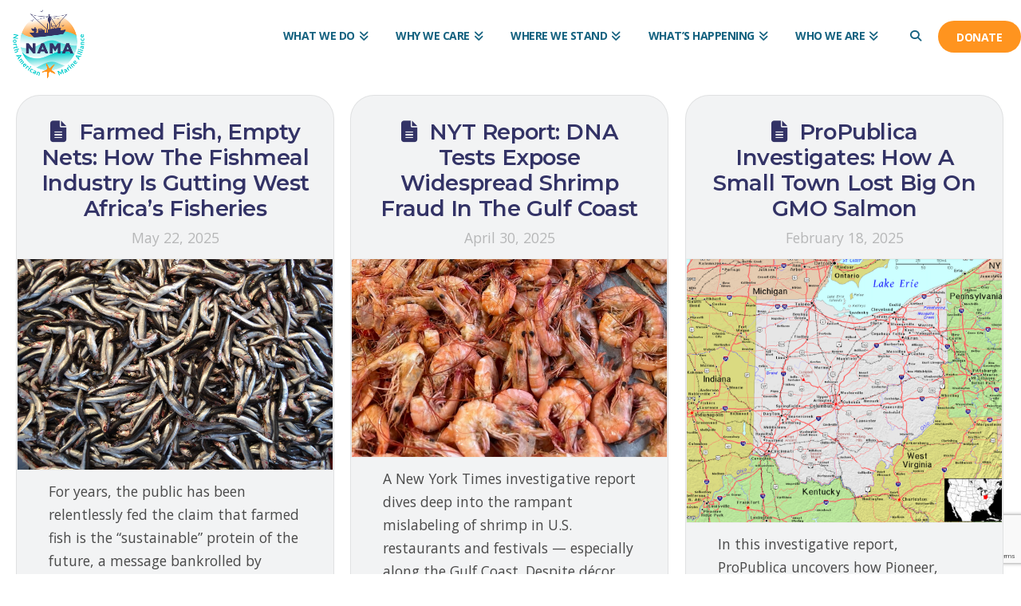

--- FILE ---
content_type: text/html; charset=UTF-8
request_url: https://www.namanet.org/tag/food-justice/
body_size: 28865
content:
<!DOCTYPE html>
<html class="no-js" lang="en-US">
<head>
<meta charset="UTF-8">
<meta name="viewport" content="width=device-width, initial-scale=1.0">
<link rel="pingback" href="https://www.namanet.org/xmlrpc.php">
<meta name='robots' content='index, follow, max-image-preview:large, max-snippet:-1, max-video-preview:-1' />

	<!-- This site is optimized with the Yoast SEO plugin v26.8 - https://yoast.com/product/yoast-seo-wordpress/ -->
	<title>Food Justice Archives - North American Marine Alliance</title>
	<link rel="canonical" href="https://www.namanet.org/tag/food-justice/" />
	<meta property="og:locale" content="en_US" />
	<meta property="og:type" content="article" />
	<meta property="og:title" content="Food Justice Archives - North American Marine Alliance" />
	<meta property="og:url" content="https://www.namanet.org/tag/food-justice/" />
	<meta property="og:site_name" content="North American Marine Alliance" />
	<meta name="twitter:card" content="summary_large_image" />
	<meta name="twitter:site" content="@NAMA_NET" />
	<script type="application/ld+json" class="yoast-schema-graph">{"@context":"https://schema.org","@graph":[{"@type":"CollectionPage","@id":"https://www.namanet.org/tag/food-justice/","url":"https://www.namanet.org/tag/food-justice/","name":"Food Justice Archives - North American Marine Alliance","isPartOf":{"@id":"https://www.namanet.org/#website"},"primaryImageOfPage":{"@id":"https://www.namanet.org/tag/food-justice/#primaryimage"},"image":{"@id":"https://www.namanet.org/tag/food-justice/#primaryimage"},"thumbnailUrl":"https://www.namanet.org/wp-content/uploads/anchovy-5549405_1280.jpg","breadcrumb":{"@id":"https://www.namanet.org/tag/food-justice/#breadcrumb"},"inLanguage":"en-US"},{"@type":"ImageObject","inLanguage":"en-US","@id":"https://www.namanet.org/tag/food-justice/#primaryimage","url":"https://www.namanet.org/wp-content/uploads/anchovy-5549405_1280.jpg","contentUrl":"https://www.namanet.org/wp-content/uploads/anchovy-5549405_1280.jpg","width":1280,"height":853,"caption":"Photo of achovies by sezbulut35 on Pixabay"},{"@type":"BreadcrumbList","@id":"https://www.namanet.org/tag/food-justice/#breadcrumb","itemListElement":[{"@type":"ListItem","position":1,"name":"Home","item":"https://www.namanet.org/"},{"@type":"ListItem","position":2,"name":"Food Justice"}]},{"@type":"WebSite","@id":"https://www.namanet.org/#website","url":"https://www.namanet.org/","name":"NAMA","description":"","publisher":{"@id":"https://www.namanet.org/#organization"},"potentialAction":[{"@type":"SearchAction","target":{"@type":"EntryPoint","urlTemplate":"https://www.namanet.org/?s={search_term_string}"},"query-input":{"@type":"PropertyValueSpecification","valueRequired":true,"valueName":"search_term_string"}}],"inLanguage":"en-US"},{"@type":"Organization","@id":"https://www.namanet.org/#organization","name":"North American Marine Alliance","url":"https://www.namanet.org/","logo":{"@type":"ImageObject","inLanguage":"en-US","@id":"https://www.namanet.org/#/schema/logo/image/","url":"https://www.namanet.org/wp-content/uploads/field_image/nama-rbg-400.png","contentUrl":"https://www.namanet.org/wp-content/uploads/field_image/nama-rbg-400.png","width":400,"height":400,"caption":"North American Marine Alliance"},"image":{"@id":"https://www.namanet.org/#/schema/logo/image/"},"sameAs":["https://www.facebook.com/NorthAmericanMarineAlliance","https://x.com/NAMA_NET","https://www.instagram.com/nama_net/"]}]}</script>
	<!-- / Yoast SEO plugin. -->


<link rel='dns-prefetch' href='//www.google.com' />
<link rel='dns-prefetch' href='//www.googletagmanager.com' />
<link rel="alternate" type="application/rss+xml" title="North American Marine Alliance &raquo; Comments Feed" href="https://www.namanet.org/comments/feed/" />
<meta property="og:site_name" content="North American Marine Alliance"><meta property="og:title" content="Farmed Fish, Empty Nets: How the Fishmeal Industry Is Gutting West Africa’s Fisheries"><meta property="og:description" content=""><meta property="og:image" content="https://www.namanet.org/wp-content/uploads/anchovy-5549405_1280.jpg"><meta property="og:url" content="https://www.namanet.org/movement-news/farmed-fish-empty-nets-how-the-fishmeal-industry-is-gutting-west-africas-fisheries/"><meta property="og:type" content="website"><link rel="alternate" type="application/rss+xml" title="North American Marine Alliance &raquo; Food Justice Tag Feed" href="https://www.namanet.org/tag/food-justice/feed/" />
<style id='wp-img-auto-sizes-contain-inline-css' type='text/css'>
img:is([sizes=auto i],[sizes^="auto," i]){contain-intrinsic-size:3000px 1500px}
/*# sourceURL=wp-img-auto-sizes-contain-inline-css */
</style>
<style id='wp-emoji-styles-inline-css' type='text/css'>

	img.wp-smiley, img.emoji {
		display: inline !important;
		border: none !important;
		box-shadow: none !important;
		height: 1em !important;
		width: 1em !important;
		margin: 0 0.07em !important;
		vertical-align: -0.1em !important;
		background: none !important;
		padding: 0 !important;
	}
/*# sourceURL=wp-emoji-styles-inline-css */
</style>
<style id='wp-block-library-inline-css' type='text/css'>
:root{--wp-block-synced-color:#7a00df;--wp-block-synced-color--rgb:122,0,223;--wp-bound-block-color:var(--wp-block-synced-color);--wp-editor-canvas-background:#ddd;--wp-admin-theme-color:#007cba;--wp-admin-theme-color--rgb:0,124,186;--wp-admin-theme-color-darker-10:#006ba1;--wp-admin-theme-color-darker-10--rgb:0,107,160.5;--wp-admin-theme-color-darker-20:#005a87;--wp-admin-theme-color-darker-20--rgb:0,90,135;--wp-admin-border-width-focus:2px}@media (min-resolution:192dpi){:root{--wp-admin-border-width-focus:1.5px}}.wp-element-button{cursor:pointer}:root .has-very-light-gray-background-color{background-color:#eee}:root .has-very-dark-gray-background-color{background-color:#313131}:root .has-very-light-gray-color{color:#eee}:root .has-very-dark-gray-color{color:#313131}:root .has-vivid-green-cyan-to-vivid-cyan-blue-gradient-background{background:linear-gradient(135deg,#00d084,#0693e3)}:root .has-purple-crush-gradient-background{background:linear-gradient(135deg,#34e2e4,#4721fb 50%,#ab1dfe)}:root .has-hazy-dawn-gradient-background{background:linear-gradient(135deg,#faaca8,#dad0ec)}:root .has-subdued-olive-gradient-background{background:linear-gradient(135deg,#fafae1,#67a671)}:root .has-atomic-cream-gradient-background{background:linear-gradient(135deg,#fdd79a,#004a59)}:root .has-nightshade-gradient-background{background:linear-gradient(135deg,#330968,#31cdcf)}:root .has-midnight-gradient-background{background:linear-gradient(135deg,#020381,#2874fc)}:root{--wp--preset--font-size--normal:16px;--wp--preset--font-size--huge:42px}.has-regular-font-size{font-size:1em}.has-larger-font-size{font-size:2.625em}.has-normal-font-size{font-size:var(--wp--preset--font-size--normal)}.has-huge-font-size{font-size:var(--wp--preset--font-size--huge)}.has-text-align-center{text-align:center}.has-text-align-left{text-align:left}.has-text-align-right{text-align:right}.has-fit-text{white-space:nowrap!important}#end-resizable-editor-section{display:none}.aligncenter{clear:both}.items-justified-left{justify-content:flex-start}.items-justified-center{justify-content:center}.items-justified-right{justify-content:flex-end}.items-justified-space-between{justify-content:space-between}.screen-reader-text{border:0;clip-path:inset(50%);height:1px;margin:-1px;overflow:hidden;padding:0;position:absolute;width:1px;word-wrap:normal!important}.screen-reader-text:focus{background-color:#ddd;clip-path:none;color:#444;display:block;font-size:1em;height:auto;left:5px;line-height:normal;padding:15px 23px 14px;text-decoration:none;top:5px;width:auto;z-index:100000}html :where(.has-border-color){border-style:solid}html :where([style*=border-top-color]){border-top-style:solid}html :where([style*=border-right-color]){border-right-style:solid}html :where([style*=border-bottom-color]){border-bottom-style:solid}html :where([style*=border-left-color]){border-left-style:solid}html :where([style*=border-width]){border-style:solid}html :where([style*=border-top-width]){border-top-style:solid}html :where([style*=border-right-width]){border-right-style:solid}html :where([style*=border-bottom-width]){border-bottom-style:solid}html :where([style*=border-left-width]){border-left-style:solid}html :where(img[class*=wp-image-]){height:auto;max-width:100%}:where(figure){margin:0 0 1em}html :where(.is-position-sticky){--wp-admin--admin-bar--position-offset:var(--wp-admin--admin-bar--height,0px)}@media screen and (max-width:600px){html :where(.is-position-sticky){--wp-admin--admin-bar--position-offset:0px}}

/*# sourceURL=wp-block-library-inline-css */
</style><style id='wp-block-heading-inline-css' type='text/css'>
h1:where(.wp-block-heading).has-background,h2:where(.wp-block-heading).has-background,h3:where(.wp-block-heading).has-background,h4:where(.wp-block-heading).has-background,h5:where(.wp-block-heading).has-background,h6:where(.wp-block-heading).has-background{padding:1.25em 2.375em}h1.has-text-align-left[style*=writing-mode]:where([style*=vertical-lr]),h1.has-text-align-right[style*=writing-mode]:where([style*=vertical-rl]),h2.has-text-align-left[style*=writing-mode]:where([style*=vertical-lr]),h2.has-text-align-right[style*=writing-mode]:where([style*=vertical-rl]),h3.has-text-align-left[style*=writing-mode]:where([style*=vertical-lr]),h3.has-text-align-right[style*=writing-mode]:where([style*=vertical-rl]),h4.has-text-align-left[style*=writing-mode]:where([style*=vertical-lr]),h4.has-text-align-right[style*=writing-mode]:where([style*=vertical-rl]),h5.has-text-align-left[style*=writing-mode]:where([style*=vertical-lr]),h5.has-text-align-right[style*=writing-mode]:where([style*=vertical-rl]),h6.has-text-align-left[style*=writing-mode]:where([style*=vertical-lr]),h6.has-text-align-right[style*=writing-mode]:where([style*=vertical-rl]){rotate:180deg}
/*# sourceURL=https://www.namanet.org/wp-includes/blocks/heading/style.min.css */
</style>
<style id='wp-block-paragraph-inline-css' type='text/css'>
.is-small-text{font-size:.875em}.is-regular-text{font-size:1em}.is-large-text{font-size:2.25em}.is-larger-text{font-size:3em}.has-drop-cap:not(:focus):first-letter{float:left;font-size:8.4em;font-style:normal;font-weight:100;line-height:.68;margin:.05em .1em 0 0;text-transform:uppercase}body.rtl .has-drop-cap:not(:focus):first-letter{float:none;margin-left:.1em}p.has-drop-cap.has-background{overflow:hidden}:root :where(p.has-background){padding:1.25em 2.375em}:where(p.has-text-color:not(.has-link-color)) a{color:inherit}p.has-text-align-left[style*="writing-mode:vertical-lr"],p.has-text-align-right[style*="writing-mode:vertical-rl"]{rotate:180deg}
/*# sourceURL=https://www.namanet.org/wp-includes/blocks/paragraph/style.min.css */
</style>
<style id='wp-block-social-links-inline-css' type='text/css'>
.wp-block-social-links{background:none;box-sizing:border-box;margin-left:0;padding-left:0;padding-right:0;text-indent:0}.wp-block-social-links .wp-social-link a,.wp-block-social-links .wp-social-link a:hover{border-bottom:0;box-shadow:none;text-decoration:none}.wp-block-social-links .wp-social-link svg{height:1em;width:1em}.wp-block-social-links .wp-social-link span:not(.screen-reader-text){font-size:.65em;margin-left:.5em;margin-right:.5em}.wp-block-social-links.has-small-icon-size{font-size:16px}.wp-block-social-links,.wp-block-social-links.has-normal-icon-size{font-size:24px}.wp-block-social-links.has-large-icon-size{font-size:36px}.wp-block-social-links.has-huge-icon-size{font-size:48px}.wp-block-social-links.aligncenter{display:flex;justify-content:center}.wp-block-social-links.alignright{justify-content:flex-end}.wp-block-social-link{border-radius:9999px;display:block}@media not (prefers-reduced-motion){.wp-block-social-link{transition:transform .1s ease}}.wp-block-social-link{height:auto}.wp-block-social-link a{align-items:center;display:flex;line-height:0}.wp-block-social-link:hover{transform:scale(1.1)}.wp-block-social-links .wp-block-social-link.wp-social-link{display:inline-block;margin:0;padding:0}.wp-block-social-links .wp-block-social-link.wp-social-link .wp-block-social-link-anchor,.wp-block-social-links .wp-block-social-link.wp-social-link .wp-block-social-link-anchor svg,.wp-block-social-links .wp-block-social-link.wp-social-link .wp-block-social-link-anchor:active,.wp-block-social-links .wp-block-social-link.wp-social-link .wp-block-social-link-anchor:hover,.wp-block-social-links .wp-block-social-link.wp-social-link .wp-block-social-link-anchor:visited{color:currentColor;fill:currentColor}:where(.wp-block-social-links:not(.is-style-logos-only)) .wp-social-link{background-color:#f0f0f0;color:#444}:where(.wp-block-social-links:not(.is-style-logos-only)) .wp-social-link-amazon{background-color:#f90;color:#fff}:where(.wp-block-social-links:not(.is-style-logos-only)) .wp-social-link-bandcamp{background-color:#1ea0c3;color:#fff}:where(.wp-block-social-links:not(.is-style-logos-only)) .wp-social-link-behance{background-color:#0757fe;color:#fff}:where(.wp-block-social-links:not(.is-style-logos-only)) .wp-social-link-bluesky{background-color:#0a7aff;color:#fff}:where(.wp-block-social-links:not(.is-style-logos-only)) .wp-social-link-codepen{background-color:#1e1f26;color:#fff}:where(.wp-block-social-links:not(.is-style-logos-only)) .wp-social-link-deviantart{background-color:#02e49b;color:#fff}:where(.wp-block-social-links:not(.is-style-logos-only)) .wp-social-link-discord{background-color:#5865f2;color:#fff}:where(.wp-block-social-links:not(.is-style-logos-only)) .wp-social-link-dribbble{background-color:#e94c89;color:#fff}:where(.wp-block-social-links:not(.is-style-logos-only)) .wp-social-link-dropbox{background-color:#4280ff;color:#fff}:where(.wp-block-social-links:not(.is-style-logos-only)) .wp-social-link-etsy{background-color:#f45800;color:#fff}:where(.wp-block-social-links:not(.is-style-logos-only)) .wp-social-link-facebook{background-color:#0866ff;color:#fff}:where(.wp-block-social-links:not(.is-style-logos-only)) .wp-social-link-fivehundredpx{background-color:#000;color:#fff}:where(.wp-block-social-links:not(.is-style-logos-only)) .wp-social-link-flickr{background-color:#0461dd;color:#fff}:where(.wp-block-social-links:not(.is-style-logos-only)) .wp-social-link-foursquare{background-color:#e65678;color:#fff}:where(.wp-block-social-links:not(.is-style-logos-only)) .wp-social-link-github{background-color:#24292d;color:#fff}:where(.wp-block-social-links:not(.is-style-logos-only)) .wp-social-link-goodreads{background-color:#eceadd;color:#382110}:where(.wp-block-social-links:not(.is-style-logos-only)) .wp-social-link-google{background-color:#ea4434;color:#fff}:where(.wp-block-social-links:not(.is-style-logos-only)) .wp-social-link-gravatar{background-color:#1d4fc4;color:#fff}:where(.wp-block-social-links:not(.is-style-logos-only)) .wp-social-link-instagram{background-color:#f00075;color:#fff}:where(.wp-block-social-links:not(.is-style-logos-only)) .wp-social-link-lastfm{background-color:#e21b24;color:#fff}:where(.wp-block-social-links:not(.is-style-logos-only)) .wp-social-link-linkedin{background-color:#0d66c2;color:#fff}:where(.wp-block-social-links:not(.is-style-logos-only)) .wp-social-link-mastodon{background-color:#3288d4;color:#fff}:where(.wp-block-social-links:not(.is-style-logos-only)) .wp-social-link-medium{background-color:#000;color:#fff}:where(.wp-block-social-links:not(.is-style-logos-only)) .wp-social-link-meetup{background-color:#f6405f;color:#fff}:where(.wp-block-social-links:not(.is-style-logos-only)) .wp-social-link-patreon{background-color:#000;color:#fff}:where(.wp-block-social-links:not(.is-style-logos-only)) .wp-social-link-pinterest{background-color:#e60122;color:#fff}:where(.wp-block-social-links:not(.is-style-logos-only)) .wp-social-link-pocket{background-color:#ef4155;color:#fff}:where(.wp-block-social-links:not(.is-style-logos-only)) .wp-social-link-reddit{background-color:#ff4500;color:#fff}:where(.wp-block-social-links:not(.is-style-logos-only)) .wp-social-link-skype{background-color:#0478d7;color:#fff}:where(.wp-block-social-links:not(.is-style-logos-only)) .wp-social-link-snapchat{background-color:#fefc00;color:#fff;stroke:#000}:where(.wp-block-social-links:not(.is-style-logos-only)) .wp-social-link-soundcloud{background-color:#ff5600;color:#fff}:where(.wp-block-social-links:not(.is-style-logos-only)) .wp-social-link-spotify{background-color:#1bd760;color:#fff}:where(.wp-block-social-links:not(.is-style-logos-only)) .wp-social-link-telegram{background-color:#2aabee;color:#fff}:where(.wp-block-social-links:not(.is-style-logos-only)) .wp-social-link-threads{background-color:#000;color:#fff}:where(.wp-block-social-links:not(.is-style-logos-only)) .wp-social-link-tiktok{background-color:#000;color:#fff}:where(.wp-block-social-links:not(.is-style-logos-only)) .wp-social-link-tumblr{background-color:#011835;color:#fff}:where(.wp-block-social-links:not(.is-style-logos-only)) .wp-social-link-twitch{background-color:#6440a4;color:#fff}:where(.wp-block-social-links:not(.is-style-logos-only)) .wp-social-link-twitter{background-color:#1da1f2;color:#fff}:where(.wp-block-social-links:not(.is-style-logos-only)) .wp-social-link-vimeo{background-color:#1eb7ea;color:#fff}:where(.wp-block-social-links:not(.is-style-logos-only)) .wp-social-link-vk{background-color:#4680c2;color:#fff}:where(.wp-block-social-links:not(.is-style-logos-only)) .wp-social-link-wordpress{background-color:#3499cd;color:#fff}:where(.wp-block-social-links:not(.is-style-logos-only)) .wp-social-link-whatsapp{background-color:#25d366;color:#fff}:where(.wp-block-social-links:not(.is-style-logos-only)) .wp-social-link-x{background-color:#000;color:#fff}:where(.wp-block-social-links:not(.is-style-logos-only)) .wp-social-link-yelp{background-color:#d32422;color:#fff}:where(.wp-block-social-links:not(.is-style-logos-only)) .wp-social-link-youtube{background-color:red;color:#fff}:where(.wp-block-social-links.is-style-logos-only) .wp-social-link{background:none}:where(.wp-block-social-links.is-style-logos-only) .wp-social-link svg{height:1.25em;width:1.25em}:where(.wp-block-social-links.is-style-logos-only) .wp-social-link-amazon{color:#f90}:where(.wp-block-social-links.is-style-logos-only) .wp-social-link-bandcamp{color:#1ea0c3}:where(.wp-block-social-links.is-style-logos-only) .wp-social-link-behance{color:#0757fe}:where(.wp-block-social-links.is-style-logos-only) .wp-social-link-bluesky{color:#0a7aff}:where(.wp-block-social-links.is-style-logos-only) .wp-social-link-codepen{color:#1e1f26}:where(.wp-block-social-links.is-style-logos-only) .wp-social-link-deviantart{color:#02e49b}:where(.wp-block-social-links.is-style-logos-only) .wp-social-link-discord{color:#5865f2}:where(.wp-block-social-links.is-style-logos-only) .wp-social-link-dribbble{color:#e94c89}:where(.wp-block-social-links.is-style-logos-only) .wp-social-link-dropbox{color:#4280ff}:where(.wp-block-social-links.is-style-logos-only) .wp-social-link-etsy{color:#f45800}:where(.wp-block-social-links.is-style-logos-only) .wp-social-link-facebook{color:#0866ff}:where(.wp-block-social-links.is-style-logos-only) .wp-social-link-fivehundredpx{color:#000}:where(.wp-block-social-links.is-style-logos-only) .wp-social-link-flickr{color:#0461dd}:where(.wp-block-social-links.is-style-logos-only) .wp-social-link-foursquare{color:#e65678}:where(.wp-block-social-links.is-style-logos-only) .wp-social-link-github{color:#24292d}:where(.wp-block-social-links.is-style-logos-only) .wp-social-link-goodreads{color:#382110}:where(.wp-block-social-links.is-style-logos-only) .wp-social-link-google{color:#ea4434}:where(.wp-block-social-links.is-style-logos-only) .wp-social-link-gravatar{color:#1d4fc4}:where(.wp-block-social-links.is-style-logos-only) .wp-social-link-instagram{color:#f00075}:where(.wp-block-social-links.is-style-logos-only) .wp-social-link-lastfm{color:#e21b24}:where(.wp-block-social-links.is-style-logos-only) .wp-social-link-linkedin{color:#0d66c2}:where(.wp-block-social-links.is-style-logos-only) .wp-social-link-mastodon{color:#3288d4}:where(.wp-block-social-links.is-style-logos-only) .wp-social-link-medium{color:#000}:where(.wp-block-social-links.is-style-logos-only) .wp-social-link-meetup{color:#f6405f}:where(.wp-block-social-links.is-style-logos-only) .wp-social-link-patreon{color:#000}:where(.wp-block-social-links.is-style-logos-only) .wp-social-link-pinterest{color:#e60122}:where(.wp-block-social-links.is-style-logos-only) .wp-social-link-pocket{color:#ef4155}:where(.wp-block-social-links.is-style-logos-only) .wp-social-link-reddit{color:#ff4500}:where(.wp-block-social-links.is-style-logos-only) .wp-social-link-skype{color:#0478d7}:where(.wp-block-social-links.is-style-logos-only) .wp-social-link-snapchat{color:#fff;stroke:#000}:where(.wp-block-social-links.is-style-logos-only) .wp-social-link-soundcloud{color:#ff5600}:where(.wp-block-social-links.is-style-logos-only) .wp-social-link-spotify{color:#1bd760}:where(.wp-block-social-links.is-style-logos-only) .wp-social-link-telegram{color:#2aabee}:where(.wp-block-social-links.is-style-logos-only) .wp-social-link-threads{color:#000}:where(.wp-block-social-links.is-style-logos-only) .wp-social-link-tiktok{color:#000}:where(.wp-block-social-links.is-style-logos-only) .wp-social-link-tumblr{color:#011835}:where(.wp-block-social-links.is-style-logos-only) .wp-social-link-twitch{color:#6440a4}:where(.wp-block-social-links.is-style-logos-only) .wp-social-link-twitter{color:#1da1f2}:where(.wp-block-social-links.is-style-logos-only) .wp-social-link-vimeo{color:#1eb7ea}:where(.wp-block-social-links.is-style-logos-only) .wp-social-link-vk{color:#4680c2}:where(.wp-block-social-links.is-style-logos-only) .wp-social-link-whatsapp{color:#25d366}:where(.wp-block-social-links.is-style-logos-only) .wp-social-link-wordpress{color:#3499cd}:where(.wp-block-social-links.is-style-logos-only) .wp-social-link-x{color:#000}:where(.wp-block-social-links.is-style-logos-only) .wp-social-link-yelp{color:#d32422}:where(.wp-block-social-links.is-style-logos-only) .wp-social-link-youtube{color:red}.wp-block-social-links.is-style-pill-shape .wp-social-link{width:auto}:root :where(.wp-block-social-links .wp-social-link a){padding:.25em}:root :where(.wp-block-social-links.is-style-logos-only .wp-social-link a){padding:0}:root :where(.wp-block-social-links.is-style-pill-shape .wp-social-link a){padding-left:.6666666667em;padding-right:.6666666667em}.wp-block-social-links:not(.has-icon-color):not(.has-icon-background-color) .wp-social-link-snapchat .wp-block-social-link-label{color:#000}
/*# sourceURL=https://www.namanet.org/wp-includes/blocks/social-links/style.min.css */
</style>
<style id='global-styles-inline-css' type='text/css'>
:root{--wp--preset--aspect-ratio--square: 1;--wp--preset--aspect-ratio--4-3: 4/3;--wp--preset--aspect-ratio--3-4: 3/4;--wp--preset--aspect-ratio--3-2: 3/2;--wp--preset--aspect-ratio--2-3: 2/3;--wp--preset--aspect-ratio--16-9: 16/9;--wp--preset--aspect-ratio--9-16: 9/16;--wp--preset--color--black: #000000;--wp--preset--color--cyan-bluish-gray: #abb8c3;--wp--preset--color--white: #ffffff;--wp--preset--color--pale-pink: #f78da7;--wp--preset--color--vivid-red: #cf2e2e;--wp--preset--color--luminous-vivid-orange: #ff6900;--wp--preset--color--luminous-vivid-amber: #fcb900;--wp--preset--color--light-green-cyan: #7bdcb5;--wp--preset--color--vivid-green-cyan: #00d084;--wp--preset--color--pale-cyan-blue: #8ed1fc;--wp--preset--color--vivid-cyan-blue: #0693e3;--wp--preset--color--vivid-purple: #9b51e0;--wp--preset--gradient--vivid-cyan-blue-to-vivid-purple: linear-gradient(135deg,rgb(6,147,227) 0%,rgb(155,81,224) 100%);--wp--preset--gradient--light-green-cyan-to-vivid-green-cyan: linear-gradient(135deg,rgb(122,220,180) 0%,rgb(0,208,130) 100%);--wp--preset--gradient--luminous-vivid-amber-to-luminous-vivid-orange: linear-gradient(135deg,rgb(252,185,0) 0%,rgb(255,105,0) 100%);--wp--preset--gradient--luminous-vivid-orange-to-vivid-red: linear-gradient(135deg,rgb(255,105,0) 0%,rgb(207,46,46) 100%);--wp--preset--gradient--very-light-gray-to-cyan-bluish-gray: linear-gradient(135deg,rgb(238,238,238) 0%,rgb(169,184,195) 100%);--wp--preset--gradient--cool-to-warm-spectrum: linear-gradient(135deg,rgb(74,234,220) 0%,rgb(151,120,209) 20%,rgb(207,42,186) 40%,rgb(238,44,130) 60%,rgb(251,105,98) 80%,rgb(254,248,76) 100%);--wp--preset--gradient--blush-light-purple: linear-gradient(135deg,rgb(255,206,236) 0%,rgb(152,150,240) 100%);--wp--preset--gradient--blush-bordeaux: linear-gradient(135deg,rgb(254,205,165) 0%,rgb(254,45,45) 50%,rgb(107,0,62) 100%);--wp--preset--gradient--luminous-dusk: linear-gradient(135deg,rgb(255,203,112) 0%,rgb(199,81,192) 50%,rgb(65,88,208) 100%);--wp--preset--gradient--pale-ocean: linear-gradient(135deg,rgb(255,245,203) 0%,rgb(182,227,212) 50%,rgb(51,167,181) 100%);--wp--preset--gradient--electric-grass: linear-gradient(135deg,rgb(202,248,128) 0%,rgb(113,206,126) 100%);--wp--preset--gradient--midnight: linear-gradient(135deg,rgb(2,3,129) 0%,rgb(40,116,252) 100%);--wp--preset--font-size--small: 13px;--wp--preset--font-size--medium: 20px;--wp--preset--font-size--large: 36px;--wp--preset--font-size--x-large: 42px;--wp--preset--spacing--20: 0.44rem;--wp--preset--spacing--30: 0.67rem;--wp--preset--spacing--40: 1rem;--wp--preset--spacing--50: 1.5rem;--wp--preset--spacing--60: 2.25rem;--wp--preset--spacing--70: 3.38rem;--wp--preset--spacing--80: 5.06rem;--wp--preset--shadow--natural: 6px 6px 9px rgba(0, 0, 0, 0.2);--wp--preset--shadow--deep: 12px 12px 50px rgba(0, 0, 0, 0.4);--wp--preset--shadow--sharp: 6px 6px 0px rgba(0, 0, 0, 0.2);--wp--preset--shadow--outlined: 6px 6px 0px -3px rgb(255, 255, 255), 6px 6px rgb(0, 0, 0);--wp--preset--shadow--crisp: 6px 6px 0px rgb(0, 0, 0);}:where(.is-layout-flex){gap: 0.5em;}:where(.is-layout-grid){gap: 0.5em;}body .is-layout-flex{display: flex;}.is-layout-flex{flex-wrap: wrap;align-items: center;}.is-layout-flex > :is(*, div){margin: 0;}body .is-layout-grid{display: grid;}.is-layout-grid > :is(*, div){margin: 0;}:where(.wp-block-columns.is-layout-flex){gap: 2em;}:where(.wp-block-columns.is-layout-grid){gap: 2em;}:where(.wp-block-post-template.is-layout-flex){gap: 1.25em;}:where(.wp-block-post-template.is-layout-grid){gap: 1.25em;}.has-black-color{color: var(--wp--preset--color--black) !important;}.has-cyan-bluish-gray-color{color: var(--wp--preset--color--cyan-bluish-gray) !important;}.has-white-color{color: var(--wp--preset--color--white) !important;}.has-pale-pink-color{color: var(--wp--preset--color--pale-pink) !important;}.has-vivid-red-color{color: var(--wp--preset--color--vivid-red) !important;}.has-luminous-vivid-orange-color{color: var(--wp--preset--color--luminous-vivid-orange) !important;}.has-luminous-vivid-amber-color{color: var(--wp--preset--color--luminous-vivid-amber) !important;}.has-light-green-cyan-color{color: var(--wp--preset--color--light-green-cyan) !important;}.has-vivid-green-cyan-color{color: var(--wp--preset--color--vivid-green-cyan) !important;}.has-pale-cyan-blue-color{color: var(--wp--preset--color--pale-cyan-blue) !important;}.has-vivid-cyan-blue-color{color: var(--wp--preset--color--vivid-cyan-blue) !important;}.has-vivid-purple-color{color: var(--wp--preset--color--vivid-purple) !important;}.has-black-background-color{background-color: var(--wp--preset--color--black) !important;}.has-cyan-bluish-gray-background-color{background-color: var(--wp--preset--color--cyan-bluish-gray) !important;}.has-white-background-color{background-color: var(--wp--preset--color--white) !important;}.has-pale-pink-background-color{background-color: var(--wp--preset--color--pale-pink) !important;}.has-vivid-red-background-color{background-color: var(--wp--preset--color--vivid-red) !important;}.has-luminous-vivid-orange-background-color{background-color: var(--wp--preset--color--luminous-vivid-orange) !important;}.has-luminous-vivid-amber-background-color{background-color: var(--wp--preset--color--luminous-vivid-amber) !important;}.has-light-green-cyan-background-color{background-color: var(--wp--preset--color--light-green-cyan) !important;}.has-vivid-green-cyan-background-color{background-color: var(--wp--preset--color--vivid-green-cyan) !important;}.has-pale-cyan-blue-background-color{background-color: var(--wp--preset--color--pale-cyan-blue) !important;}.has-vivid-cyan-blue-background-color{background-color: var(--wp--preset--color--vivid-cyan-blue) !important;}.has-vivid-purple-background-color{background-color: var(--wp--preset--color--vivid-purple) !important;}.has-black-border-color{border-color: var(--wp--preset--color--black) !important;}.has-cyan-bluish-gray-border-color{border-color: var(--wp--preset--color--cyan-bluish-gray) !important;}.has-white-border-color{border-color: var(--wp--preset--color--white) !important;}.has-pale-pink-border-color{border-color: var(--wp--preset--color--pale-pink) !important;}.has-vivid-red-border-color{border-color: var(--wp--preset--color--vivid-red) !important;}.has-luminous-vivid-orange-border-color{border-color: var(--wp--preset--color--luminous-vivid-orange) !important;}.has-luminous-vivid-amber-border-color{border-color: var(--wp--preset--color--luminous-vivid-amber) !important;}.has-light-green-cyan-border-color{border-color: var(--wp--preset--color--light-green-cyan) !important;}.has-vivid-green-cyan-border-color{border-color: var(--wp--preset--color--vivid-green-cyan) !important;}.has-pale-cyan-blue-border-color{border-color: var(--wp--preset--color--pale-cyan-blue) !important;}.has-vivid-cyan-blue-border-color{border-color: var(--wp--preset--color--vivid-cyan-blue) !important;}.has-vivid-purple-border-color{border-color: var(--wp--preset--color--vivid-purple) !important;}.has-vivid-cyan-blue-to-vivid-purple-gradient-background{background: var(--wp--preset--gradient--vivid-cyan-blue-to-vivid-purple) !important;}.has-light-green-cyan-to-vivid-green-cyan-gradient-background{background: var(--wp--preset--gradient--light-green-cyan-to-vivid-green-cyan) !important;}.has-luminous-vivid-amber-to-luminous-vivid-orange-gradient-background{background: var(--wp--preset--gradient--luminous-vivid-amber-to-luminous-vivid-orange) !important;}.has-luminous-vivid-orange-to-vivid-red-gradient-background{background: var(--wp--preset--gradient--luminous-vivid-orange-to-vivid-red) !important;}.has-very-light-gray-to-cyan-bluish-gray-gradient-background{background: var(--wp--preset--gradient--very-light-gray-to-cyan-bluish-gray) !important;}.has-cool-to-warm-spectrum-gradient-background{background: var(--wp--preset--gradient--cool-to-warm-spectrum) !important;}.has-blush-light-purple-gradient-background{background: var(--wp--preset--gradient--blush-light-purple) !important;}.has-blush-bordeaux-gradient-background{background: var(--wp--preset--gradient--blush-bordeaux) !important;}.has-luminous-dusk-gradient-background{background: var(--wp--preset--gradient--luminous-dusk) !important;}.has-pale-ocean-gradient-background{background: var(--wp--preset--gradient--pale-ocean) !important;}.has-electric-grass-gradient-background{background: var(--wp--preset--gradient--electric-grass) !important;}.has-midnight-gradient-background{background: var(--wp--preset--gradient--midnight) !important;}.has-small-font-size{font-size: var(--wp--preset--font-size--small) !important;}.has-medium-font-size{font-size: var(--wp--preset--font-size--medium) !important;}.has-large-font-size{font-size: var(--wp--preset--font-size--large) !important;}.has-x-large-font-size{font-size: var(--wp--preset--font-size--x-large) !important;}
/*# sourceURL=global-styles-inline-css */
</style>
<style id='core-block-supports-inline-css' type='text/css'>
.wp-container-core-social-links-is-layout-ad2f72ca{flex-wrap:nowrap;}
/*# sourceURL=core-block-supports-inline-css */
</style>

<style id='classic-theme-styles-inline-css' type='text/css'>
/*! This file is auto-generated */
.wp-block-button__link{color:#fff;background-color:#32373c;border-radius:9999px;box-shadow:none;text-decoration:none;padding:calc(.667em + 2px) calc(1.333em + 2px);font-size:1.125em}.wp-block-file__button{background:#32373c;color:#fff;text-decoration:none}
/*# sourceURL=/wp-includes/css/classic-themes.min.css */
</style>
<link rel='stylesheet' id='wp-components-css' href='https://www.namanet.org/wp-includes/css/dist/components/style.min.css?ver=6.9' type='text/css' media='all' />
<link rel='stylesheet' id='wp-preferences-css' href='https://www.namanet.org/wp-includes/css/dist/preferences/style.min.css?ver=6.9' type='text/css' media='all' />
<link rel='stylesheet' id='wp-block-editor-css' href='https://www.namanet.org/wp-includes/css/dist/block-editor/style.min.css?ver=6.9' type='text/css' media='all' />
<link rel='stylesheet' id='popup-maker-block-library-style-css' href='https://www.namanet.org/wp-content/plugins/popup-maker/dist/packages/block-library-style.css?ver=dbea705cfafe089d65f1' type='text/css' media='all' />
<link rel='stylesheet' id='ctct_form_styles-css' href='https://www.namanet.org/wp-content/plugins/constant-contact-forms/assets/css/style.css?ver=2.16.0' type='text/css' media='all' />
<link rel='stylesheet' id='x-stack-css' href='https://www.namanet.org/wp-content/themes/x/framework/dist/css/site/stacks/icon.css?ver=10.5.15' type='text/css' media='all' />
<link rel='stylesheet' id='x-child-css' href='https://www.namanet.org/wp-content/themes/x-child/style.css?ver=10.5.15' type='text/css' media='all' />
<style id='cs-inline-css' type='text/css'>
@media (min-width:1200px){.x-hide-xl{display:none !important;}}@media (min-width:979px) and (max-width:1199px){.x-hide-lg{display:none !important;}}@media (min-width:767px) and (max-width:978px){.x-hide-md{display:none !important;}}@media (min-width:480px) and (max-width:766px){.x-hide-sm{display:none !important;}}@media (max-width:479px){.x-hide-xs{display:none !important;}} a,h1 a:hover,h2 a:hover,h3 a:hover,h4 a:hover,h5 a:hover,h6 a:hover,#respond .required,.x-pagination a:hover,.x-pagination span.current,.woocommerce-pagination a:hover,.woocommerce-pagination span[aria-current],.widget_tag_cloud .tagcloud a:hover,.widget_product_tag_cloud .tagcloud a:hover,.x-scroll-top:hover,.x-comment-author a:hover,.mejs-button button:hover{color:#3366CC;}a:hover{color:#479E99;}a.x-img-thumbnail:hover,textarea:focus,input[type="text"]:focus,input[type="password"]:focus,input[type="datetime"]:focus,input[type="datetime-local"]:focus,input[type="date"]:focus,input[type="month"]:focus,input[type="time"]:focus,input[type="week"]:focus,input[type="number"]:focus,input[type="email"]:focus,input[type="url"]:focus,input[type="search"]:focus,input[type="tel"]:focus,input[type="color"]:focus,.uneditable-input:focus,.x-pagination a:hover,.x-pagination span.current,.woocommerce-pagination a:hover,.woocommerce-pagination span[aria-current],.widget_tag_cloud .tagcloud a:hover,.widget_product_tag_cloud .tagcloud a:hover,.x-scroll-top:hover{border-color:#3366CC;}.flex-direction-nav a,.flex-control-nav a:hover,.flex-control-nav a.flex-active,.x-dropcap,.x-skill-bar .bar,.x-pricing-column.featured h2,.x-portfolio-filters,.x-entry-share .x-share:hover,.widget_price_filter .ui-slider .ui-slider-range,.mejs-time-current{background-color:#3366CC;}.x-portfolio-filters:hover{background-color:#479E99;}.entry-title:before{display:none;}.x-comment-author,.x-comment-time,.comment-form-author label,.comment-form-email label,.comment-form-url label,.comment-form-rating label,.comment-form-comment label{font-family:"Montserrat",sans-serif;}.x-comment-time,.entry-thumb:before,.p-meta{color:rgba(38,37,40,0.9);}.entry-title a:hover,.x-comment-author,.x-comment-author a,.comment-form-author label,.comment-form-email label,.comment-form-url label,.comment-form-rating label,.comment-form-comment label,.x-accordion-heading .x-accordion-toggle,.x-nav-tabs > li > a:hover,.x-nav-tabs > .active > a,.x-nav-tabs > .active > a:hover,.mejs-button button{color:#333366;}.h-comments-title small,.h-feature-headline span i,.x-portfolio-filters-menu,.mejs-time-loaded{background-color:#333366 !important;}@media (min-width:1200px){.x-sidebar{width:250px;overflow-y:auto;}body.x-sidebar-content-active,body[class*="page-template-template-blank"].x-sidebar-content-active.x-blank-template-sidebar-active{padding-left:250px;}body.x-content-sidebar-active,body[class*="page-template-template-blank"].x-content-sidebar-active.x-blank-template-sidebar-active{padding-right:250px;}}html{font-size:1.1em;}@media (min-width:400em){html{font-size:calc(1.1em + (3 - 1.1) * ((100vw - 400em) / (1000 - 400)));}}@media (min-width:1000em){html{font-size:3em;}}body{font-style:normal;font-weight:400;color:rgba(38,37,40,0.9);background-color:#ffffff;}.w-b{font-weight:400 !important;}h1,h2,h3,h4,h5,h6,.h1,.h2,.h3,.h4,.h5,.h6{font-family:"Montserrat",sans-serif;font-style:normal;font-weight:600;}h1,.h1{letter-spacing:-0.035em;}h2,.h2{letter-spacing:-0.035em;}h3,.h3{letter-spacing:-0.035em;}h4,.h4{letter-spacing:-0.035em;}h5,.h5{letter-spacing:-0.035em;}h6,.h6{letter-spacing:-0.035em;}.w-h{font-weight:600 !important;}.x-container.width{width:100%;}.x-container.max{max-width:1440px;}.x-bar-content.x-container.width{flex-basis:100%;}.x-main.full{float:none;clear:both;display:block;width:auto;}@media (max-width:978.98px){.x-main.full,.x-main.left,.x-main.right,.x-sidebar.left,.x-sidebar.right{float:none;display:block;width:auto !important;}}.entry-header,.entry-content{font-size:1rem;}body,input,button,select,textarea{font-family:"Open Sans",sans-serif;}h1,h2,h3,h4,h5,h6,.h1,.h2,.h3,.h4,.h5,.h6,h1 a,h2 a,h3 a,h4 a,h5 a,h6 a,.h1 a,.h2 a,.h3 a,.h4 a,.h5 a,.h6 a,blockquote{color:#333366;}.cfc-h-tx{color:#333366 !important;}.cfc-h-bd{border-color:#333366 !important;}.cfc-h-bg{background-color:#333366 !important;}.cfc-b-tx{color:rgba(38,37,40,0.9) !important;}.cfc-b-bd{border-color:rgba(38,37,40,0.9) !important;}.cfc-b-bg{background-color:rgba(38,37,40,0.9) !important;}.x-btn,.button,[type="submit"]{color:#ffffff;border-color:#ffffff00;background-color:#FF941F;text-shadow:0 0.075em 0.075em rgba(0,0,0,0.5);border-radius:100em;padding:0.714em 1.286em 0.952em;font-size:21px;}.x-btn:hover,.button:hover,[type="submit"]:hover{color:#ffffff;border-color:transparent;background-color:rgba(255,148,31,0.6);text-shadow:0 0.075em 0.075em rgba(0,0,0,0.5);}.x-btn.x-btn-real,.x-btn.x-btn-real:hover{margin-bottom:0.25em;text-shadow:0 0.075em 0.075em rgba(0,0,0,0.65);}.x-btn.x-btn-real{box-shadow:0 0.25em 0 0 #a71000,0 4px 9px rgba(0,0,0,0.75);}.x-btn.x-btn-real:hover{box-shadow:0 0.25em 0 0 #a71000,0 4px 9px rgba(0,0,0,0.75);}.x-btn.x-btn-flat,.x-btn.x-btn-flat:hover{margin-bottom:0;text-shadow:0 0.075em 0.075em rgba(0,0,0,0.65);box-shadow:none;}.x-btn.x-btn-transparent,.x-btn.x-btn-transparent:hover{margin-bottom:0;border-width:3px;text-shadow:none;text-transform:uppercase;background-color:transparent;box-shadow:none;}.x-navbar .desktop .x-nav > li > a,.x-navbar .desktop .sub-menu a,.x-navbar .mobile .x-nav li a{color:#156280;}.x-navbar .desktop .x-nav > li > a:hover,.x-navbar .desktop .x-nav > .x-active > a,.x-navbar .desktop .x-nav > .current-menu-item > a,.x-navbar .desktop .sub-menu a:hover,.x-navbar .desktop .sub-menu .x-active > a,.x-navbar .desktop .sub-menu .current-menu-item > a,.x-navbar .desktop .x-nav .x-megamenu > .sub-menu > li > a,.x-navbar .mobile .x-nav li > a:hover,.x-navbar .mobile .x-nav .x-active > a,.x-navbar .mobile .x-nav .current-menu-item > a{color:#333366;}.x-navbar .desktop .x-nav > li > a{height:60px;padding-top:30px;}.x-navbar-fixed-top-active .x-navbar-wrap{margin-bottom:1px;}.x-navbar .desktop .x-nav > li ul{top:60px;}@media (min-width:1200px){body.x-sidebar-content-active .x-widgetbar,body.x-sidebar-content-active .x-navbar-fixed-top,body[class*="page-template-template-blank"].x-sidebar-content-active.x-blank-template-sidebar-active .x-widgetbar,body[class*="page-template-template-blank"].x-sidebar-content-active.x-blank-template-sidebar-active .x-navbar-fixed-top{left:250px;}body.x-content-sidebar-active .x-widgetbar,body.x-content-sidebar-active .x-navbar-fixed-top,body[class*="page-template-template-blank"].x-content-sidebar-active.x-blank-template-sidebar-active .x-widgetbar,body[class*="page-template-template-blank"].x-content-sidebar-active.x-blank-template-sidebar-active .x-navbar-fixed-top{right:250px;}}@media (max-width:979px){.x-navbar-fixed-top-active .x-navbar-wrap{margin-bottom:0;}}body.x-navbar-fixed-top-active .x-navbar-wrap{height:60px;}.x-navbar-inner{min-height:60px;}.x-brand{margin-top:12px;font-family:"Open Sans",sans-serif;font-size:1px;font-style:normal;font-weight:400;letter-spacing:-0.035em;color:transparent;}.x-brand:hover,.x-brand:focus{color:transparent;}.x-brand img{width:calc(180px / 2);}.x-navbar .x-nav-wrap .x-nav > li > a{font-family:"Open Sans",sans-serif;font-style:normal;font-weight:700;letter-spacing:0em;text-transform:uppercase;}.x-navbar .desktop .x-nav > li > a{font-size:14px;}.x-navbar .desktop .x-nav > li > a:not(.x-btn-navbar-woocommerce){padding-left:10px;padding-right:10px;}.x-navbar .desktop .x-nav > li > a > span{padding-right:calc(1.25em - 0em);}.x-btn-navbar{margin-top:10px;}.x-btn-navbar,.x-btn-navbar.collapsed{font-size:28px;}@media (max-width:979px){body.x-navbar-fixed-top-active .x-navbar-wrap{height:auto;}.x-widgetbar{left:0;right:0;}}.bg .mejs-container,.x-video .mejs-container{position:unset !important;} @font-face{font-family:'FontAwesomePro';font-style:normal;font-weight:900;font-display:block;src:url('https://www.namanet.org/wp-content/plugins/cornerstone/assets/fonts/fa-solid-900.woff2?ver=6.7.2') format('woff2'),url('https://www.namanet.org/wp-content/plugins/cornerstone/assets/fonts/fa-solid-900.ttf?ver=6.7.2') format('truetype');}[data-x-fa-pro-icon]{font-family:"FontAwesomePro" !important;}[data-x-fa-pro-icon]:before{content:attr(data-x-fa-pro-icon);}[data-x-icon],[data-x-icon-o],[data-x-icon-l],[data-x-icon-s],[data-x-icon-b],[data-x-icon-sr],[data-x-icon-ss],[data-x-icon-sl],[data-x-fa-pro-icon],[class*="cs-fa-"]{display:inline-flex;font-style:normal;font-weight:400;text-decoration:inherit;text-rendering:auto;-webkit-font-smoothing:antialiased;-moz-osx-font-smoothing:grayscale;}[data-x-icon].left,[data-x-icon-o].left,[data-x-icon-l].left,[data-x-icon-s].left,[data-x-icon-b].left,[data-x-icon-sr].left,[data-x-icon-ss].left,[data-x-icon-sl].left,[data-x-fa-pro-icon].left,[class*="cs-fa-"].left{margin-right:0.5em;}[data-x-icon].right,[data-x-icon-o].right,[data-x-icon-l].right,[data-x-icon-s].right,[data-x-icon-b].right,[data-x-icon-sr].right,[data-x-icon-ss].right,[data-x-icon-sl].right,[data-x-fa-pro-icon].right,[class*="cs-fa-"].right{margin-left:0.5em;}[data-x-icon]:before,[data-x-icon-o]:before,[data-x-icon-l]:before,[data-x-icon-s]:before,[data-x-icon-b]:before,[data-x-icon-sr]:before,[data-x-icon-ss]:before,[data-x-icon-sl]:before,[data-x-fa-pro-icon]:before,[class*="cs-fa-"]:before{line-height:1;}@font-face{font-family:'FontAwesome';font-style:normal;font-weight:900;font-display:block;src:url('https://www.namanet.org/wp-content/plugins/cornerstone/assets/fonts/fa-solid-900.woff2?ver=6.7.2') format('woff2'),url('https://www.namanet.org/wp-content/plugins/cornerstone/assets/fonts/fa-solid-900.ttf?ver=6.7.2') format('truetype');}[data-x-icon],[data-x-icon-s],[data-x-icon][class*="cs-fa-"]{font-family:"FontAwesome" !important;font-weight:900;}[data-x-icon]:before,[data-x-icon][class*="cs-fa-"]:before{content:attr(data-x-icon);}[data-x-icon-s]:before{content:attr(data-x-icon-s);}@font-face{font-family:'FontAwesomeRegular';font-style:normal;font-weight:400;font-display:block;src:url('https://www.namanet.org/wp-content/plugins/cornerstone/assets/fonts/fa-regular-400.woff2?ver=6.7.2') format('woff2'),url('https://www.namanet.org/wp-content/plugins/cornerstone/assets/fonts/fa-regular-400.ttf?ver=6.7.2') format('truetype');}@font-face{font-family:'FontAwesomePro';font-style:normal;font-weight:400;font-display:block;src:url('https://www.namanet.org/wp-content/plugins/cornerstone/assets/fonts/fa-regular-400.woff2?ver=6.7.2') format('woff2'),url('https://www.namanet.org/wp-content/plugins/cornerstone/assets/fonts/fa-regular-400.ttf?ver=6.7.2') format('truetype');}[data-x-icon-o]{font-family:"FontAwesomeRegular" !important;}[data-x-icon-o]:before{content:attr(data-x-icon-o);}@font-face{font-family:'FontAwesomeLight';font-style:normal;font-weight:300;font-display:block;src:url('https://www.namanet.org/wp-content/plugins/cornerstone/assets/fonts/fa-light-300.woff2?ver=6.7.2') format('woff2'),url('https://www.namanet.org/wp-content/plugins/cornerstone/assets/fonts/fa-light-300.ttf?ver=6.7.2') format('truetype');}@font-face{font-family:'FontAwesomePro';font-style:normal;font-weight:300;font-display:block;src:url('https://www.namanet.org/wp-content/plugins/cornerstone/assets/fonts/fa-light-300.woff2?ver=6.7.2') format('woff2'),url('https://www.namanet.org/wp-content/plugins/cornerstone/assets/fonts/fa-light-300.ttf?ver=6.7.2') format('truetype');}[data-x-icon-l]{font-family:"FontAwesomeLight" !important;font-weight:300;}[data-x-icon-l]:before{content:attr(data-x-icon-l);}@font-face{font-family:'FontAwesomeBrands';font-style:normal;font-weight:normal;font-display:block;src:url('https://www.namanet.org/wp-content/plugins/cornerstone/assets/fonts/fa-brands-400.woff2?ver=6.7.2') format('woff2'),url('https://www.namanet.org/wp-content/plugins/cornerstone/assets/fonts/fa-brands-400.ttf?ver=6.7.2') format('truetype');}[data-x-icon-b]{font-family:"FontAwesomeBrands" !important;}[data-x-icon-b]:before{content:attr(data-x-icon-b);}.widget.widget_rss li .rsswidget:before{content:"\f35d";padding-right:0.4em;font-family:"FontAwesome";}.page-template-template-blank-4{background-image:url(https://www.namanet.org//wp-content/uploads/bg-buble-1.svg);background-repeat:repeat-y;background-position:-10px -30px;background-size:95%;}.page-template-template-blank-4 .entry-content{background-image:url(https://www.namanet.org//wp-content/uploads/bg-buble-2.svg);background-repeat:repeat;background-position:0px 100px;background-size:100%;}.home.page-template-template-blank-4,.home.page-template-template-blank-4 .entry-content {background-image:none;}.x-navbar .desktop .x-nav > li > a:hover,.x-navbar .desktop .x-nav > .x-active > a,.x-navbar .desktop .x-nav > .current-menu-item > a{box-shadow:0 4px 0 0 #3366cc!important;}.x-brand {padding-left:16px;}.x-topbar{padding:8px 0 0;margin:0;min-height:30px;background-color:#479E99!important;}.x-topbar .p-info,.x-topbar .p-info a{color:#fff!important;text-align:center;float:none;font-size:14px;line-height:1;}.x-topbar .p-info span{font-weight:800;font-size:16px;}.x-navbar{border-bottom:0;background-color:transparent;box-shadow:none;}.x-navbar.x-navbar-fixed-top {background-color:rgba(0,204,204,1)!important;}.x-navbar .mobile .x-nav{margin:3px 0;background-color:#3366CC;}.x-navbar .desktop .x-nav>li:nth-last-child(2){float:right;background-color:#FF941F;border-radius:30px;border-top-right-radius:30px;border-bottom-right-radius:30px;border-bottom-left-radius:30px;padding-left:6px;padding-right:6px;margin-top:26px;}.x-navbar .desktop .x-nav > li:nth-last-child(2) > a{padding-top:14px;height:auto;color:#fff;}.masthead-inline .x-navbar .desktop .sub-menu{margin-top:0;}.desktop .sub-menu{background-color:#3366CC;font-size:14px;}.desktop .sub-menu li {border-bottom:1px solid #5D83CF;}.x-navbar .x-nav-wrap .x-nav > li > a,.x-navbar .mobile .x-nav li > a {padding-left:0!important;padding-right:0!important;letter-spacing:-0.035em!important;}.x-navbar .desktop .sub-menu a,.x-navbar .mobile .x-nav li > a{color:#fff;}.x-navbar .desktop .sub-menu .current-menu-item > a{color:#00CCCC;}.x-navbar .desktop .sub-menu a:hover,.x-navbar .desktop .sub-menu .x-active > a,.x-navbar .desktop .sub-menu .current-menu-item > a,.x-navbar .desktop .x-nav .x-megamenu > .sub-menu > li > a,.x-navbar .mobile .x-nav li > a:hover,.x-navbar .mobile .x-nav .x-active > a,.x-navbar .mobile .x-nav .current-menu-item > a{color:#00CCCC;background-color:#254EA0;}.x-topbar .x-social-global{display:none;}.x-navbar .desktop .x-nav > li > a{padding-top:38px;}.x-topbar p{margin:0 !important;}.top-curb,.btm-curb {z-index:-1;}[class*=page-template-template-blank] .entry-content{margin-top:0;}.m-content{margin-top:6%!important;padding:0 20px!important;}.x-btn-navbar,.x-btn-navbar.collapsed,.x-btn-navbar:hover,.x-btn-navbar.collapsed:hover{background-color:transparent;padding:0.3em 0.3em;box-shadow:none;font-size:38px;color:#333366;}x-navbar .mobile .x-nav>li.x-menu-item-search>a {border:0;}.x-navbar .mobile .x-nav>li.x-menu-item-search{margin:0 0 0;background-color:#254EA0;}.tt-upper{text-transform:none;}.x-text,.x-text p {line-height:1.6 !important;}.center{text-align:center;}.h1,.h2,.h3,.h4,.h5,.h6{font-family:"Montserrat",sans-serif;color:#333366;}h1,.h1{text-transform:uppercase;margin-top:0;font-weight:700;letter-spacing:normal;font-size:280%;}h2,.h2 {font-size:185%;font-weight:800;}h3,.h3 {font-size:150%;}h4,.h4 {font-size:130%;}h5,.h5 {font-size:110%;}h6,.h6 {font-size:100%;}h2.x-text-content-text-primary {font-size:130%!important;}.single-post h2,.single-post .h2 {font-size:160%;font-weight:400;}.single-post h3,.single-post .h3 {font-size:130%;font-weight:600;}.single-post h4,.single-post .h4 {font-size:110%;}p{color:#4A4A4A!important;}p.t-small,.t-small{font-size:14px;line-height:1;}p.p-small,.f-small{font-size:12px;}.content ul,.content li {margin-top:1em;}blockquote{margin:3em 10px!important;padding:0.5em 10px;quotes:"\201C""\201D""\2018""\2019";border:0;}blockquote:before{font-family:serif;color:#ccc;content:open-quote;font-size:6em;line-height:.3em;margin-right:0.01em;border:0;}blockquote.x-quote .x-quote-text{font-family:"Montserrat",sans-serif;font-size:1.6em;font-style:italic;font-weight:400;line-height:1.3;text-align:left;color:#808794;}blockquote.x-quote .x-quote-cite .x-quote-cite-text{font-weight:800;text-align:left;}blockquote.x-quote .x-quote-cite .x-quote-cite-text span{letter-spacing:0em;text-transform:capitalize;font-weight:400;display:block;}.t-left {text-align:left;}.t-right {text-align:right;}.t-center {text-align:center;}.t-small {font-size:14px;}.h-intro {font-size:1.1em!important;}.l-link a,.l-link,.x-text.l-link {font-size:1em;font-weight:600;letter-spacing:-0.05em;color:#3366CC;text-transform:uppercase;}.l-link a:hover {color:#00CCCC;}.t-except {line-height:1.6!important;font-size:1.2em!important;}.t-except-large {line-height:1.3!important;font-size:1.8em!important;font-weight:600;}.pc {font-size:16px;text-align:right;}.grad-bp{background:rgb(200,227,248);background:linear-gradient(180deg,rgb(200,227,248) 30%,rgb(178,240,240) 80%);}.grad-pp{background:rgb(216,148,226);background:linear-gradient(140deg,rgba(216,148,226,1) 20%,rgba(157,55,197,1)80%);}.grad-bb{background:rgb(80,202,244);background:linear-gradient(140deg,rgba(80,202,244,1) 20%,rgba(42,161,203,1) 80%);}.grad-yy{background:rgb(225,185,0);background:linear-gradient(140deg,rgba(225,185,0,1) 20%,rgba(225,158,0,1) 80%);}.grad-tg{background:rgb(154,212,198);background:linear-gradient(140deg,rgba(180,212,198,1) 20%,rgba(0,208,206,1) 80%);}.grad-sg{background:rgb(173,204,145);background:linear-gradient(140deg,rgba(180,204,145,1) 20%,rgba(87,199,172,1) 80%);}.grad-opi{background:rgb(255,141,0);background:linear-gradient(140deg,rgba(255,141,0,1) 20%,rgba(228,143,175,1) 80%);}.t-orange {color:#FF941F !important;}.t-white,t-white h1 {color:#FFFFFF !important;text-shadow:0 0.075em 0.075em rgb(0 0 0 / 50%);}.t-darkGray {color:#4A4A4A !important;}.t-darkBlue {color:#333366 !important;}.bg-turquoise {background-color:#00CCCC;}.bg-azue {background-color:#3366CC;}.bg-kelly {background-color:#8AB857;}.bg-coral {background-color:#A61C45;}.bg-yellow {background-color:rgb(225,158,0);}.bg-purple {background-color:#9D37C5;}.bg-seagreen {background-color:#479E99;}.bg-lgray {background-color:#CCDDE8;}.bg-orange {background-color:#FF941F;}.bg-green {background-color:#00D0CE;}.bg-lblue {background-color:rgb(200,227,248);}.bg-lpurple {background-color:rgb(178,240,240);}.circle {border:0;border-radius:50%;border-top-right-radius:50%;border-bottom-right-radius:50%;border-bottom-left-radius:50%;padding:0em;display:inline-block;line-height:1;vertical-align:middle;ustify-content:center;align-items:center;align-content:center;text-align:center;overflow:hidden;}.lg-circle,.slide-circle {width:620px!important;height:620px!important;max-width:620px!important;}.lg-circle-img {padding:15% 0;}.md-circle {width:480px!important;height:480px!important;max-width:480px!important;}.sm-circle {width:300px!important;height:300px!important;max-width:300px!important;padding:1em;}.bio-circle {width:480px!important;height:480px!important;max-width:480px!important;}.btn-circle {width:160px!important;height:160px!important;max-width:160px!important;padding:6px;}.btn-circle .x-text {padding:1.5em 0!important;display:block;text-shadow:0 0.075em 0.075em rgb(0 0 0 / 50%);}a.btn-circle:hover {background:rgba(255,148,31,0.65);}.center {display:block;margin:0 auto;}.lg-wd {width:100%;}.m83-r > .x-row-inner > *:nth-child(1n - 0) {flex-basis:unset;}.card-heading,p.card-heading {font-size:1.2em;color:#ffffff!important;line-height:1.3 !important;font-weight:700;text-transform:uppercase;padding:0 16px!important;text-shadow:0 0.075em 0.075em rgb(0 0 0 / 50%);}.card-heading span {padding-top:8px;font-size:.7em;line-height:1.4;display:block;font-weight:400;text-transform:none;}.bg-white {background-color:#fff;}.x-separator-bottom-curve-out {bottom:0;height:80px;}.curb-banner{min-height:620px;border-bottom-left-radius:63% 52%;border-bottom-right-radius:80% 17%;}.curb-banner-top{min-height:180px;clip-path:ellipse(100% 60% at 80% 70%);}.curb-banner-btm{min-height:140px;clip-path:ellipse(100% 55% at 90% 10%);}.curb-banner::after{content:'';display:block;position:absolute;background:transparent;bottom:-3rem;left:-10%;width:120%;height:450px;border-bottom:solid 3rem white;border-radius:0 0 40% 10%;}.img-header{background-size:cover;min-height:600px;clip-path:ellipse(100% 80% at 70% 20%);padding:240px 20px 170px 20px!important;margin-top:8px!important;}.no-img-header{background-size:cover;min-height:420px;clip-path:ellipse(100% 80% at 70% 20%);padding:180px 20px 70px!important;margin-top:8px!important;}.top-header{padding:180px 20px 70px!important;}.bio-heading{text-align:left;}.p-head {margin-top:8em;}.img-header h1 {padding-top:0px;}.page-template-template-blank-4 h2.t-orange,a.button,.page-template-template-blank-4 h2 {margin:1em 0!important;}.wd1280,.wd1000,.wd900,.wd800,.wd700,.wd600,.wd500,.wd400 {display:block;margin-left:auto!important;margin-right:auto!important;width:100%!important;}.wd1280 {max-width:1280px;}.wd1000 {max-width:1000px;}.wd900 {max-width:900px;}.wd800 {max-width:800px;}.wd700 {max-width:700px;}.wd600 {max-width:600px;}.wd500 {max-width:500px;}.wd400 {max-width:400px;}.banner-top {}.x-frame-video-embed {margin:2em auto;}.x-header-landmark{padding:0!important;border:0px !important;}.h-slider {margin-top:6%!important;}.slide{background-color:transparent;}.x-slide .slide-left{align-items:flex-end;align-content:flex-end;width:400px;max-width:400px;}.x-slide .slide-right{align-items:center;align-content:center;width:800px;max-width:100%;height:700px;}.x-li-icon{margin:0 auto .6em;}.gfx-icn,img.gfx-icon {display:block;margin:0 auto;margin-bottom:12px;width:45px;}.x-entry-share {margin-top:1.1313em;}.in2c{margin-top:3em;background-color:#E9EFE8;}.in2c .x-row-inner {padding:2em;}.timeline{position:relative;background-image:linear-gradient(#c7cbd4,#c7cbd4);background-size:3px 100%;background-repeat:no-repeat;background-position:center center;}.timeline-left {padding-right:30px;align-items:flex-end;align-content:flex-end;text-align:right;}.timeline-left:after,.timeline-right:after{content:'';height:2px;width:30px;position:absolute;top:50%;background-color:#c7cbd4;}.timeline-left:after{right:0;}.timeline-right {padding-left:30px;align-items:flex-start;align-content:flex-start;text-align:left;}.timeline-right:after{left:0;}.category .x-header-landmark {display:none;height:0;}.par-logo{border:1px solid rgba(128,135,148,0.3)!important;padding:8px 0;min-height:180px;background-color:#fff!important;}.par-logo img {width:180px;}.x-pagination a,.x-pagination span,.woocommerce-pagination a,.woocommerce-pagination span {border:1px solid rgba(0,0,0,.3)!important;color:gray;}.x-pagination span.current,.woocommerce-pagination span.current{color:#ffffff;border-color:#298f5e;background-color:#298f5e;}.archive h2,.blog h2,.category h2,.archive h2,.blog h2,.category h2,.archive .entry-featured,.blog .entry-featured,.category .entry-featured,.post-type-archive p,.blog p,.category p{padding:0!important;}.single-post .entry-title {font-size:214%!important;}.archive h2.entry-title,.blog h2.entry-title,.category h2.entry-title,.archive h2.entry-title,.blog h2.entry-title,.category h2.entry-title {line-height:1.2!important;}.x-iso-container-posts.cols-3 .entry-title{font-size:155%!important;}.single .x-container.offset{margin:0px auto;}.single .entry-header,.single .entry-content{max-width:1000px;margin-left:auto;margin-right:auto;}.single .entry-content{margin-top:2.25em;}.entry-thumb{background-color:#CCDDE8;}.entry-footer{margin:1em;}.archive .x-section,.archive .x-section {margin:0!important;Padding:0;}.banner-top > .x-row-inner{flex-direction:row;}.archive .x-container.max:nth-child(2),.blog .x-container.max:nth-child(2),.category .x-container.max:nth-child(3){max-width:100%;}.archive .x-container.offset,.blog .x-container.offset,.category .x-container.offset{margin:-120px auto 120px;}.archive .js-wpv-loop-wrapper,.blog .js-wpv-loop-wrapper,.category .js-wpv-loop-wrapper {padding:20px;}.archive .banner-top,.blog .banner-top,.category .banner-top,.category .banner-top{padding-top:0;padding-right:20px;padding-bottom:0px;padding-left:20px;}.archive .x-row,.blog .x-row,.category .x-row{display:flex;position:relative;flex-flow:row nowrap;align-items:stretch;height:auto;min-height:0;max-height:none;}.archive > .x-row-inner,.blog > .x-row-inner,.category > .x-row-inner{margin-top:calc(((0px / 2) + 1px) * -1);margin-right:calc(((40px / 2) + 1px) * -1);margin-bottom:calc(((0px / 2) + 1px) * -1);margin-left:calc(((40px / 2) + 1px) * -1);flex-direction:row;justify-content:center;align-items:center;align-content:center;display:flex;flex-wrap:wrap;flex-grow:1;flex-shrink:1;flex-basis:auto;min-width:0;min-height:0;}.archive .x-col,.blog .x-col,.category .x-col{flex-direction:column;justify-content:flex-end;align-items:flex-start;flex-wrap:wrap;align-content:flex-start;}.archive .x-row-inner .x-col.left-c,.blog .x-row-inner .x-col.left-c,.category .x-row-inner .x-col.left-c{flex-basis:calc(45% - 40px);}.archive .x-row-inner .x-col.right-c,.blog .x-row-inner .x-col.right-c,.category .x-row-inner .x-col.right-c{flex-basis:calc(55% - 40px);}.archive h2,.blog h2,.category h2{text-transform:capitalize;font-weight:600;margin-top:0;letter-spacing:-0.015em;}.post-type-archive p,.blog p ,.category p{padding:1em 2em 1em 2em;}.more-link{padding:0 1.5em 0 1.5em;font-size:1em;}.l-link {margin-top:2em;margin-bottom:2em;}.post-type-archive span.t-small,.blog .t-small,.wp-block-post-date.t-small,.category .t-small{padding:0 2em 1.5em;display:block;}.post-type-archive .js-wpv-loop-wrapper,.blog .js-wpv-loop-wrapper,.category .js-wpv-loop-wrapper {margin:2em auto ;max-width:1440px}.wpv-block-loop-item{overflow-x:hidden;overflow-y:hidden;justify-content:flex-start;align-items:stretch;align-content:stretch;border-top-left-radius:40px;border-top-right-radius:40px;border-bottom-right-radius:40px;border-bottom-left-radius:40px;background-color:#F2F3F4;}.m-content{margin-top:-2%!important;margin-bottom:6%!important;}.wp-block-image{margin:0 0 1em 0;max-height:280px;overflow:hidden;min-height:0;}.single-post .wp-block-image{max-height:none;}.entry-title{text-transform:capitalize!important;}.button a,a.button{color:#fff;text-transform:uppercase!important;font-size:1em;font-weight:600;}.x-icon-chevron-left:before,.x-icon-chevron-right:before{font-family:FontAwesome;}.yarpp-related {margin-top:4em;}.yarpp-related h3 {font-size:185% !important;font-weight:800!important;text-transform:uppercase!important;text-align:center;margin:2em auto!important;}.yarpp-thumbnails-horizontal .yarpp-thumbnail{border:0!important;vertical-align:top;}.yarpp-related .yarpp-thumbnail-title{font-size:115%!important;font-weight:600!important;}form.fsup{height:80px;border:2px #fff solid;border-radius:50px;margin:20px auto;display:block;width:100%;overflow:hidden;}.fsup input[type=text]{display:inline-block;width:67%;float:left;height:80px;border:0;font-size:1em;background-color:transparent;}.fsup input[type=text]:focus{background-color:#fff;}.fsup input[type=submit]{width:33%;min-width:110px;float:right;height:80px;border-radius:0;font-weight:800;}.fsup .ctct-form-wrapper .ctct-form-field{display:inline-block;width:67%;height:80px;margin:0 auto;padding:5px;background-color:transparent;}form.ctct-form{max-width:800px;width:auto;display:block;margin:1em auto;background:rgb(154,212,198);background:linear-gradient(318deg,rgba(154,212,198,0.4) 0%,rgba(80,202,244,.4) 100%);border-radius:3em;}.ctct-form input,.ctct-form textarea,.ctct-form p.ctct-form-field,.ctct-form-wrapper .ctct-form-field{background-color:transparent;border:0;width:100%;max-width:600px;box-shadow:none;border-radius:0;font-size:1.1em;margin-left:auto;margin-right:auto;}.ctct-form label {font-size:80%;line-height:1.3;}.ctct-form input,.ctct-form textarea{border-bottom:2px #fff solid;}.ctct-form textarea {border:2px #fff solid;min-height:250px;}.ctct-form .ctct-textarea-warning-label {display:block;}.ctct-form input.ctct-submit {color:#ffffff;border-color:transparent;background-color:#FF941F;text-shadow:0 0.075em 0.075em rgb(0 0 0 / 50%);border-radius:100em;padding:0.714em 1.286em 0.952em;}.ctct-form-wrapper span.ctct-label-right{width:auto;}.x-iso-container-posts>.hentry .entry-wrap{background-color:#F2F3F4!important;border-radius:30px;}.single .entry-header{text-align:center;}.entry-wrap{box-shadow:none;}.entry-featured{box-shadow:none;max-height:620px;overflow:hidden;width:80%;margin-left:auto;margin-right:auto;}.rel-p {margin-bottom:8%!important;}.rel-t {margin-top:4%!important;}.imgLt {width:auto;max-width:600px;float:left;margin-left:-8em;margin-right:2em;}.textRt{}.search-results .hentry {margin-top:0;}.search-results .entry-wrap{padding:20px;}.search-results .wp-block-group {padding:0 !important;}.search-results .has-post-thumbnail .entry-featured,.tag .entry-featured {width:100%;float:left;margin-right:3%;margin-bottom:3%;}.search-results .entry-title {font-size:1.6em;text-align:left;}.search-results .format-link .p-meta {text-align:left;}.search-results .format-link .x-hgroup {margin-bottom:0;border-bottom:0;padding:0;}.search-results .entry-wrap{}.search-results .has-post-thumbnail .entry-wrap {}.search-results h2,.tag h2 {padding:0.5em 0em;}.cf:before{content:"tags";font-size:1.3em;font-weight:400;color:rgba(0,0,0,0.375)}.ctct-form.cf:before{content:"";}.pd {padding:1em;}.x-section .newsletter-btm{margin:0!important;}.newsletter-btm .x-col {display:block;min-width:auto;margin:0 auto;}.newsletter-btm{padding:0px 16px 64px 16px !important;background-color:#479E99 !important;}.newsletter-btm h3,.newsletter-btm p {color:#FFFFFF !important;text-shadow:0 0.075em 0.075em rgb(0 0 0 / 50%);}.x-colophon.bottom .x-colophon-content{margin:0;line-height:1;}#block-48 a.btn-circle{margin-left:auto;margin-right:auto;}.m36t-c .x-row{padding:0!important;}.x-colophon.top{margin:0;border:0;background:url(/wp-content/uploads/16x9_M.jpeg);background-repeat:no-repeat;background-size:cover;background-position:center 50%;color:#fff;}.e291-37 {margin-bottom:32px;}.x-colophon .widget,.x-colophon .wp-block-image{margin-top:0;padding:0 8px;}ul.wp-block-social-links,.widget ul.wp-block-social-links {margin-left:1%;}.wp-block-social-link a {font-size:24px!important;}.x-colophon.top:before {background-color:rgba(0,0,0,.5);}.x-colophon.top .widget ul li,.widget ul{background-color:transparent!important;border-top:0;border-bottom:0;}.x-colophon.top .widget_nav_menu ul{border-bottom:0;}.x-colophon.top .widget_nav_menu ul>li a {color:#fff !important;margin:5px 0 5px 36px!important;}.wp-block-social-links.is-style-logos-only .wp-social-link svg{width:1.8em;height:1.8em;}.widget_nav_menu ul li a,.widget_meta ul li a,.widget_pages ul li a,.widget ul,.widget ol,.widget ul li,.widget ol li{border-bottom:0;padding:0;box-shadow:none;text-transform:uppercase;background-color:transparent!important;font-size:14px;}.x-colophon.top .widget_nav_menu ul>li a:hover {color:#7bdcb5!important;}.widget_nav_menu ul li a::before,.widget_meta ul li a::before,.widget_pages ul li a::before{content:" "!important;}.widget_nav_menu ul li a:hover,.widget_meta ul li a:hover,.widget_pages ul li a:hover,.widget_nav_menu .current-menu-item>a{background-color:transparent;color:#b7b7b7!important;}.x-section.bio {margin-top:-3em!important;padding:0 18px;}@media only screen and (max-width:1200px){.card-heading {font-size:1.2em!important;}.card-heading span {display:none;}.sm-circle,a.sm-circle {width:200px!important;height:200px!important;max-width:200px!important;}}@media only screen and (min-width:769px) and (max-width:1024px){.slide-circle {width:520px!important;height:520px!important;max-width:520px!important;}.lg-circle,.md-circle,.bio-circle {width:380px!important;height:380px!important;max-width:380px!important;}.btn-circle {width:180px!important;height:180px!important;max-width:180px!important;}.post-type-archive h2,.blog h2,.category h2{font-size:110%;}.archive .js-wpv-loop-wrapper,.blog .js-wpv-loop-wrapper,.category .js-wpv-loop-wrapper {margin-top:0px!important;}}@media only screen and (max-width:768px){.archive .js-wpv-loop-wrapper,.blog .js-wpv-loop-wrapper,.category .js-wpv-loop-wrapper{margin-top:0px!important;}.post-type-archive .js-wpv-loop-wrapper,.blog .js-wpv-loop-wrapper,.category .js-wpv-loop-wrapper{margin:0 auto;}.archive .banner-top,.blog .banner-top,.category .banner-top,.category .banner-top {padding-top:0;}.x-navbar{background-color:rgba(255,255,255,0);}.img-header {padding-top:100px!important;}.no-img-header {padding-top:100px!important;padding-bottom:100px!important;}.curve-bottom-out {height:50px!important;}.x-topbar .x-separator-bottom-curve-out {display:none;}.slide-circle {width:520px!important;height:520px!important;max-width:520px!important;}.lg-circle,.md-circle {width:330px!important;height:330px!important;max-width:330px!important;}.sm-circle,a.sm-circle {width:180px!important;height:180px!important;max-width:180px!important;}.lg-circle-img {padding:16% 0;}.btn-circle {width:160px!important;height:160px!important;}.card-heading {font-size:.9em;}.card-heading span {display:none;}.m-content{margin-top:0!important;margin-bottom:12%!important;}.m-content h2.t-orange {padding-top:0;}.m-content .x-container {margin:0 auto;}.m-hide,.x-entry-share {display:none;}.t-except,.t-except p {font-size:.95em!important;}.t-except-large {font-size:1.5em!important;}.h2,h2 {font-size:150%;}.h1,h1 {font-size:230%;}.post-type-archive .x-col.left-c,.post-type-archive .x-col.right-c,.archive .x-row-inner .x-col.right-c,.blog .x-row-inner .x-col.right-c,.category .x-row-inner .x-col.right-c,.archive .x-row-inner .x-col.left-c,.blog .x-row-inner .x-col.left-c,.category .x-row-inner .x-col.left-c{flex-basis:100%;padding:0;width:100%;}.post-type-archive h2,.blog h2,.category h2{font-size:110%;}.wp-container-1{justify-content:center;}.x-topbar .p-info {background-color:#479E99!important;}.rel-p {margin-bottom:8%!important;}.rel-t {margin-top:8%!important;}.widget_nav_menu ul li a,.x-colophon.top .widget,.x-colophon.top .widget ul li,.x-colophon .widget {text-align:center;}.switcher {margin-left:auto;margin-right:auto;}.wp-block-image .alignleft{float:none;display:none;}.search-results .entry-featured,.tag .entry-featured {width:100%!important;float:none;margin:0;display:block;position:relative;}.search-results .has-post-thumbnail .entry-wrap {margin-left:0;}.bio-circle {width:380px!important;height:380px!important;}.top-header {padding-top:80px!important;}.h-slider {margin-top:6em!important;}.entry-featured {width:100%;}}@media only screen and (max-width:480px){.page-template-template-blank-4,.page-template-template-blank-4 .entry-content{background-image:none;}.img-header{clip-path:ellipse(100% 80% at 40% 10%);padding-top:150px!important;min-height:400px;}.bio-heading{text-align:center;}.no-img-header {clip-path:ellipse(100% 70% at 70% 30%);padding:130px 20px 90px!important;}.lg-circle,.md-circle {width:310px!important;height:310px!important;max-width:310px!important;}.sm-circle,a.sm-circle {width:160px!important;height:160px!important;max-width:160px!important;}.bio-circle {width:280px!important;height:280px!important;max-width:280px!important;margin-top:32px;}.slide-circle {width:100%!important;height:280px!important;}.lg-circle-img {padding:30% 0;}.x-section.bio {margin-top:0!important;}.lg-wd {max-width:100%!important;width:100%;display:block;}.m83-10.x-col {display:block;}.h1,h1 {font-size:220%;}.h2,h2 {font-size:150%;}.h-intro {font-size:1em!important;}.card-heading {font-size:1em!important;}.card-heading img {width:30px!important;}.curb-banner {min-height:480px;border-bottom-left-radius:77% 49%;border-bottom-right-radius:51% 7%;}blockquote.x-quote .x-quote-text{font-size:1em;}blockquote {margin:1.5em 0 4em!important;}blockquote:before {font-size:5em;margin-right:-0.2em;}.entry-title {font-size:160%!important;}.x-column.last .switcher,.x-column.last .alignleft {margin-left:auto;margin-right:auto;float:none;}.timeline {background-image:none;}.timeline-left,.timeline-right {padding-right:0;padding-left:0;align-items:center;align-content:center;text-align:center;}.timeline-left:after,.timeline-right:after {content:'';height:0;width:0;}.timeline-right:after{left:0;}.timeline-left .x-text,.timeline-right .x-text {text-align:left;font-size:.9em;}.timeline-left h3,.timeline-right h3{text-align:center;font-size:200%;}.rel-t {margin-top:0!important;}.imgLt {width:auto;max-width:600px;float:none;margin-left:0;margin-right:0;}.t-except-large {font-size:1.35em!important;}}@media only screen and (max-width:360px){.md-circle,.lg-circle,.bio-circle{width:240px !important;height:240px!important;max-width:240px !important;}.h1,h1 {font-size:180%;}.par-logo{border:0px!important;border-bottom:1px solid rgba(128,135,148,0.3)!important;min-height:150px;}.par-logo img {width:240px;}.sm-circle,a.sm-circle {width:140px!important;height:140px!important;max-width:140px!important;padding:16px;}}
/*# sourceURL=cs-inline-css */
</style>
<!--n2css--><!--n2js--><script type="text/javascript" src="https://www.namanet.org/wp-includes/js/jquery/jquery.min.js?ver=3.7.1" id="jquery-core-js"></script>
<script type="text/javascript" src="https://www.namanet.org/wp-includes/js/jquery/jquery-migrate.min.js?ver=3.4.1" id="jquery-migrate-js"></script>
<script type="text/javascript" src="https://www.namanet.org/wp-content/themes/x-child/script.js?ver=1.0" id="my-script-js"></script>

<!-- Google tag (gtag.js) snippet added by Site Kit -->
<!-- Google Analytics snippet added by Site Kit -->
<script type="text/javascript" src="https://www.googletagmanager.com/gtag/js?id=GT-5TC47DF" id="google_gtagjs-js" async></script>
<script type="text/javascript" id="google_gtagjs-js-after">
/* <![CDATA[ */
window.dataLayer = window.dataLayer || [];function gtag(){dataLayer.push(arguments);}
gtag("set","linker",{"domains":["www.namanet.org"]});
gtag("js", new Date());
gtag("set", "developer_id.dZTNiMT", true);
gtag("config", "GT-5TC47DF");
//# sourceURL=google_gtagjs-js-after
/* ]]> */
</script>
<link rel="https://api.w.org/" href="https://www.namanet.org/wp-json/" /><link rel="alternate" title="JSON" type="application/json" href="https://www.namanet.org/wp-json/wp/v2/tags/27" /><meta name="generator" content="Site Kit by Google 1.170.0" /><meta name="google-site-verification" content="mq9oLum1aXsylId24-t6DO5FqgyHIFQHir7AvfkPN7I"><link rel="icon" href="https://www.namanet.org/wp-content/uploads/falcom-nama.png" sizes="32x32" />
<link rel="icon" href="https://www.namanet.org/wp-content/uploads/falcom-nama.png" sizes="192x192" />
<link rel="apple-touch-icon" href="https://www.namanet.org/wp-content/uploads/falcom-nama.png" />
<meta name="msapplication-TileImage" content="https://www.namanet.org/wp-content/uploads/falcom-nama.png" />
		<style type="text/css" id="wp-custom-css">
			/* remove when css propagates */
@media only screen and (min-width: 978px){
.x-navbar { background-color: rgba(255, 255, 255, 0.9);}
}
/* hide feature image in post */
.hide-feature-image .entry-featured {
	display: none;
}

/* left right space on mobile */
@media (max-width: 766.98px) {
    .entry-content {
        padding: 0 5%;
    }
}


/* remove hover pill gray line of top navigation */
#menu-top-nav a span {
    border: 0;
}

/* open top nav submenus to the right */ 
.masthead-inline .x-navbar .sub-menu .sub-menu {
    top: -.75em;
    left: 100%;
		min-width: 237px;
}

/* reduces spacing between top nav items */
.x-navbar .x-nav-wrap .x-nav > li > a { 
	padding-left: 0;
	padding-right: 0;
}
.x-navbar .desktop .x-nav{
	padding-right: 0;
}
@media only screen and (min-width: 978px) and (max-width: 1072px) {
    .x-navbar .desktop .x-nav>li>a>span {
        padding-left:8px;
        padding-right:8px;
    }
    .x-navbar .desktop .x-nav>li:nth-last-child(2){
        padding-left: 11px;
    }
}

/* donate button no blue underline */
.x-navbar .desktop .x-nav>li:nth-last-child(2) > a {
box-shadow: none !important;
}

/* merch button */
@media only screen and (min-width: 1172px) {
	.shop-our-merch-button { 
		position: absolute;
  	left: 50%;
  	transform: translate(340px, 40px);
	}
}		</style>
		<link rel="stylesheet" href="//fonts.googleapis.com/css?family=Open+Sans:400,400i,700,700i%7CMontserrat:400,400i,700,700i,600,600i&#038;subset=latin,latin-ext&#038;display=auto" type="text/css" media="all" crossorigin="anonymous" data-x-google-fonts/></head>
<body class="archive tag tag-food-justice tag-27 wp-theme-x wp-child-theme-x-child ctct-x x-stack-icon x-child-theme-active x-full-width-layout-active x-full-width-active x-masonry-active x-archive-masonry-active x-navbar-fixed-top-active cornerstone-v7_7_9 x-v10_5_15">

  
  
  <div id="x-root" class="x-root">

    
    <div id="top" class="site">

    <header class="masthead masthead-inline" role="banner">


  <div class="x-navbar-wrap">
    <div class="x-navbar">
      <div class="x-navbar-inner">
        <div class="x-container max width">
          <h1 class="visually-hidden">NAMA</h1>
<a href="https://www.namanet.org/" class="x-brand img">
  <img src="//www.namanet.org/wp-content/uploads/GCFrbg-color-100@2x-8.png" alt="NAMA"></a>
          
<a href="#" id="x-btn-navbar" class="x-btn-navbar collapsed" data-x-toggle="collapse-b" data-x-toggleable="x-nav-wrap-mobile" aria-expanded="false" aria-controls="x-nav-wrap-mobile" role="button">
  <i class='x-framework-icon x-icon-bars' data-x-icon-s='&#xf0c9;' aria-hidden=true></i>  <span class="visually-hidden">Navigation</span>
</a>

<nav class="x-nav-wrap desktop" role="navigation">
  <ul id="menu-top-nav" class="x-nav"><li id="menu-item-3327" class="menu-item menu-item-type-post_type menu-item-object-page menu-item-has-children menu-item-3327"><a href="https://www.namanet.org/what-we-do/"><span>What we do<i class="x-icon x-framework-icon x-framework-icon-menu" aria-hidden="true" data-x-icon-s="&#xf103;"></i></span></a>
<ul class="sub-menu">
	<li id="menu-item-4267" class="menu-item menu-item-type-post_type menu-item-object-page menu-item-4267"><a href="https://www.namanet.org/what-we-do/resisting-corporate-domination/"><span>Resisting Corporate Domination<i class="x-icon x-framework-icon x-framework-icon-menu" aria-hidden="true" data-x-icon-s="&#xf103;"></i></span></a></li>
	<li id="menu-item-4268" class="menu-item menu-item-type-post_type menu-item-object-page menu-item-4268"><a href="https://www.namanet.org/what-we-do/ensuring-racial-equity/"><span>Fighting For Racial Justice<i class="x-icon x-framework-icon x-framework-icon-menu" aria-hidden="true" data-x-icon-s="&#xf103;"></i></span></a></li>
	<li id="menu-item-4269" class="menu-item menu-item-type-post_type menu-item-object-page menu-item-4269"><a href="https://www.namanet.org/what-we-do/ensuring-food-justice/"><span>Ensuring Food Justice<i class="x-icon x-framework-icon x-framework-icon-menu" aria-hidden="true" data-x-icon-s="&#xf103;"></i></span></a></li>
	<li id="menu-item-4572" class="menu-item menu-item-type-post_type menu-item-object-page menu-item-4572"><a href="https://www.namanet.org/what-we-do/supporting-the-movement/"><span>Supporting the Movement<i class="x-icon x-framework-icon x-framework-icon-menu" aria-hidden="true" data-x-icon-s="&#xf103;"></i></span></a></li>
	<li id="menu-item-4266" class="menu-item menu-item-type-post_type menu-item-object-page menu-item-has-children menu-item-4266"><a href="https://www.namanet.org/what-we-do/active-campaigns/"><span>Active Campaigns<i class="x-icon x-framework-icon x-framework-icon-menu" aria-hidden="true" data-x-icon-s="&#xf103;"></i></span></a>
	<ul class="sub-menu">
		<li id="menu-item-6616" class="menu-item menu-item-type-post_type menu-item-object-page menu-item-6616"><a href="https://www.namanet.org/what-we-do/active-campaigns/block-corporate-salmon/"><span>Block Corporate Salmon<i class="x-icon x-framework-icon x-framework-icon-menu" aria-hidden="true" data-x-icon-s="&#xf103;"></i></span></a></li>
		<li id="menu-item-6615" class="menu-item menu-item-type-post_type menu-item-object-page menu-item-6615"><a href="https://www.namanet.org/what-we-do/active-campaigns/catch-share-reform-coalition/"><span>Catch Share Reform Coalition<i class="x-icon x-framework-icon x-framework-icon-menu" aria-hidden="true" data-x-icon-s="&#xf103;"></i></span></a></li>
		<li id="menu-item-6617" class="menu-item menu-item-type-post_type menu-item-object-page menu-item-6617"><a href="https://www.namanet.org/what-we-do/active-campaigns/dont-cage-our-oceans/"><span>Don’t Cage Our Oceans<i class="x-icon x-framework-icon x-framework-icon-menu" aria-hidden="true" data-x-icon-s="&#xf103;"></i></span></a></li>
	</ul>
</li>
</ul>
</li>
<li id="menu-item-4231" class="menu-item menu-item-type-post_type menu-item-object-page menu-item-has-children menu-item-4231"><a href="https://www.namanet.org/why-we-care/"><span>Why We Care<i class="x-icon x-framework-icon x-framework-icon-menu" aria-hidden="true" data-x-icon-s="&#xf103;"></i></span></a>
<ul class="sub-menu">
	<li id="menu-item-6672" class="menu-item menu-item-type-post_type menu-item-object-page menu-item-6672"><a href="https://www.namanet.org/why-we-care/aquaculture-101/"><span>Aquaculture 101<i class="x-icon x-framework-icon x-framework-icon-menu" aria-hidden="true" data-x-icon-s="&#xf103;"></i></span></a></li>
	<li id="menu-item-4610" class="menu-item menu-item-type-post_type menu-item-object-page menu-item-4610"><a href="https://www.namanet.org/why-we-care/catch-shares-101/"><span>Catch Shares 101<i class="x-icon x-framework-icon x-framework-icon-menu" aria-hidden="true" data-x-icon-s="&#xf103;"></i></span></a></li>
	<li id="menu-item-4611" class="menu-item menu-item-type-post_type menu-item-object-page menu-item-4611"><a href="https://www.namanet.org/why-we-care/aquaa-act-101/"><span>AQUAA Act 101<i class="x-icon x-framework-icon x-framework-icon-menu" aria-hidden="true" data-x-icon-s="&#xf103;"></i></span></a></li>
	<li id="menu-item-4799" class="menu-item menu-item-type-post_type menu-item-object-page menu-item-4799"><a href="https://www.namanet.org/why-we-care/non-fishing-impacts/"><span>Non-Fishing Impacts<i class="x-icon x-framework-icon x-framework-icon-menu" aria-hidden="true" data-x-icon-s="&#xf103;"></i></span></a></li>
</ul>
</li>
<li id="menu-item-3876" class="menu-item menu-item-type-post_type menu-item-object-page menu-item-has-children menu-item-3876"><a href="https://www.namanet.org/where-we-stand/"><span>Where We Stand<i class="x-icon x-framework-icon x-framework-icon-menu" aria-hidden="true" data-x-icon-s="&#xf103;"></i></span></a>
<ul class="sub-menu">
	<li id="menu-item-7558" class="menu-item menu-item-type-taxonomy menu-item-object-category menu-item-7558 tax-item tax-item-11"><a href="https://www.namanet.org/category/press-releases/"><span>Press Releases<i class="x-icon x-framework-icon x-framework-icon-menu" aria-hidden="true" data-x-icon-s="&#xf103;"></i></span></a></li>
	<li id="menu-item-7559" class="menu-item menu-item-type-taxonomy menu-item-object-category menu-item-7559 tax-item tax-item-7"><a href="https://www.namanet.org/category/publications/"><span>Publications<i class="x-icon x-framework-icon x-framework-icon-menu" aria-hidden="true" data-x-icon-s="&#xf103;"></i></span></a></li>
	<li id="menu-item-7560" class="menu-item menu-item-type-taxonomy menu-item-object-category menu-item-7560 tax-item tax-item-30"><a href="https://www.namanet.org/category/policy-letters/"><span>Policy Letters<i class="x-icon x-framework-icon x-framework-icon-menu" aria-hidden="true" data-x-icon-s="&#xf103;"></i></span></a></li>
</ul>
</li>
<li id="menu-item-3882" class="menu-item menu-item-type-post_type menu-item-object-page menu-item-has-children menu-item-3882"><a href="https://www.namanet.org/whats-happening/"><span>What’s Happening<i class="x-icon x-framework-icon x-framework-icon-menu" aria-hidden="true" data-x-icon-s="&#xf103;"></i></span></a>
<ul class="sub-menu">
	<li id="menu-item-7552" class="menu-item menu-item-type-taxonomy menu-item-object-category menu-item-7552 tax-item tax-item-24"><a href="https://www.namanet.org/category/movement-news/"><span>Movement News<i class="x-icon x-framework-icon x-framework-icon-menu" aria-hidden="true" data-x-icon-s="&#xf103;"></i></span></a></li>
	<li id="menu-item-5033" class="menu-item menu-item-type-post_type menu-item-object-page menu-item-5033"><a href="https://www.namanet.org/whats-happening/action-opportunities/"><span>Action Opportunities<i class="x-icon x-framework-icon x-framework-icon-menu" aria-hidden="true" data-x-icon-s="&#xf103;"></i></span></a></li>
	<li id="menu-item-7553" class="menu-item menu-item-type-taxonomy menu-item-object-category menu-item-7553 tax-item tax-item-368"><a href="https://www.namanet.org/category/newsletters/"><span>Newsletters<i class="x-icon x-framework-icon x-framework-icon-menu" aria-hidden="true" data-x-icon-s="&#xf103;"></i></span></a></li>
	<li id="menu-item-7011" class="menu-item menu-item-type-post_type menu-item-object-page current_page_parent menu-item-7011"><a href="https://www.namanet.org/blog/"><span>Blog<i class="x-icon x-framework-icon x-framework-icon-menu" aria-hidden="true" data-x-icon-s="&#xf103;"></i></span></a></li>
	<li id="menu-item-7013" class="menu-item menu-item-type-taxonomy menu-item-object-category menu-item-7013 tax-item tax-item-96"><a href="https://www.namanet.org/category/blog/fish-myths/"><span>Fish Myths<i class="x-icon x-framework-icon x-framework-icon-menu" aria-hidden="true" data-x-icon-s="&#xf103;"></i></span></a></li>
</ul>
</li>
<li id="menu-item-3328" class="menu-item menu-item-type-post_type menu-item-object-page menu-item-has-children menu-item-3328"><a href="https://www.namanet.org/who-we-are/"><span>Who We Are<i class="x-icon x-framework-icon x-framework-icon-menu" aria-hidden="true" data-x-icon-s="&#xf103;"></i></span></a>
<ul class="sub-menu">
	<li id="menu-item-4836" class="menu-item menu-item-type-post_type menu-item-object-page menu-item-4836"><a href="https://www.namanet.org/who-we-are/values-and-vision/"><span>Our Values and Vision<i class="x-icon x-framework-icon x-framework-icon-menu" aria-hidden="true" data-x-icon-s="&#xf103;"></i></span></a></li>
	<li id="menu-item-3716" class="menu-item menu-item-type-post_type menu-item-object-page menu-item-3716"><a href="https://www.namanet.org/who-we-are/our-history/"><span>Our History<i class="x-icon x-framework-icon x-framework-icon-menu" aria-hidden="true" data-x-icon-s="&#xf103;"></i></span></a></li>
	<li id="menu-item-4790" class="menu-item menu-item-type-post_type menu-item-object-page menu-item-4790"><a href="https://www.namanet.org/who-we-are/how-we-work/"><span>How We Work<i class="x-icon x-framework-icon x-framework-icon-menu" aria-hidden="true" data-x-icon-s="&#xf103;"></i></span></a></li>
	<li id="menu-item-3713" class="menu-item menu-item-type-post_type menu-item-object-page menu-item-3713"><a href="https://www.namanet.org/who-we-are/our-staff/"><span>Our Team<i class="x-icon x-framework-icon x-framework-icon-menu" aria-hidden="true" data-x-icon-s="&#xf103;"></i></span></a></li>
	<li id="menu-item-5315" class="menu-item menu-item-type-custom menu-item-object-custom menu-item-5315"><a href="/who-we-are/our-staff/#board"><span>Our Board<i class="x-icon x-framework-icon x-framework-icon-menu" aria-hidden="true" data-x-icon-s="&#xf103;"></i></span></a></li>
	<li id="menu-item-3714" class="menu-item menu-item-type-post_type menu-item-object-page menu-item-3714"><a href="https://www.namanet.org/who-we-are/our-partners-allies/"><span>Our Partners &#038; Allies<i class="x-icon x-framework-icon x-framework-icon-menu" aria-hidden="true" data-x-icon-s="&#xf103;"></i></span></a></li>
</ul>
</li>
<li id="menu-item-4391" class="menu-item menu-item-type-post_type menu-item-object-page menu-item-4391"><a href="https://www.namanet.org/donate/"><span>Donate<i class="x-icon x-framework-icon x-framework-icon-menu" aria-hidden="true" data-x-icon-s="&#xf103;"></i></span></a></li>
<li class="menu-item x-menu-item x-menu-item-search"><a href="#" class="x-btn-navbar-search" aria-label="Navigation Search"><span><i class='x-framework-icon x-icon-search' data-x-icon-s='&#xf002;' aria-hidden=true></i><span class="x-hidden-desktop"> Search</span></span></a></li></ul></nav>

<div id="x-nav-wrap-mobile" class="x-nav-wrap mobile x-collapsed" data-x-toggleable="x-nav-wrap-mobile" data-x-toggle-collapse="1" aria-hidden="true" aria-labelledby="x-btn-navbar">
  <ul id="menu-top-nav-1" class="x-nav"><li class="menu-item menu-item-type-post_type menu-item-object-page menu-item-has-children menu-item-3327"><a href="https://www.namanet.org/what-we-do/"><span>What we do<i class="x-icon x-framework-icon x-framework-icon-menu" aria-hidden="true" data-x-icon-s="&#xf103;"></i></span></a>
<ul class="sub-menu">
	<li class="menu-item menu-item-type-post_type menu-item-object-page menu-item-4267"><a href="https://www.namanet.org/what-we-do/resisting-corporate-domination/"><span>Resisting Corporate Domination<i class="x-icon x-framework-icon x-framework-icon-menu" aria-hidden="true" data-x-icon-s="&#xf103;"></i></span></a></li>
	<li class="menu-item menu-item-type-post_type menu-item-object-page menu-item-4268"><a href="https://www.namanet.org/what-we-do/ensuring-racial-equity/"><span>Fighting For Racial Justice<i class="x-icon x-framework-icon x-framework-icon-menu" aria-hidden="true" data-x-icon-s="&#xf103;"></i></span></a></li>
	<li class="menu-item menu-item-type-post_type menu-item-object-page menu-item-4269"><a href="https://www.namanet.org/what-we-do/ensuring-food-justice/"><span>Ensuring Food Justice<i class="x-icon x-framework-icon x-framework-icon-menu" aria-hidden="true" data-x-icon-s="&#xf103;"></i></span></a></li>
	<li class="menu-item menu-item-type-post_type menu-item-object-page menu-item-4572"><a href="https://www.namanet.org/what-we-do/supporting-the-movement/"><span>Supporting the Movement<i class="x-icon x-framework-icon x-framework-icon-menu" aria-hidden="true" data-x-icon-s="&#xf103;"></i></span></a></li>
	<li class="menu-item menu-item-type-post_type menu-item-object-page menu-item-has-children menu-item-4266"><a href="https://www.namanet.org/what-we-do/active-campaigns/"><span>Active Campaigns<i class="x-icon x-framework-icon x-framework-icon-menu" aria-hidden="true" data-x-icon-s="&#xf103;"></i></span></a>
	<ul class="sub-menu">
		<li class="menu-item menu-item-type-post_type menu-item-object-page menu-item-6616"><a href="https://www.namanet.org/what-we-do/active-campaigns/block-corporate-salmon/"><span>Block Corporate Salmon<i class="x-icon x-framework-icon x-framework-icon-menu" aria-hidden="true" data-x-icon-s="&#xf103;"></i></span></a></li>
		<li class="menu-item menu-item-type-post_type menu-item-object-page menu-item-6615"><a href="https://www.namanet.org/what-we-do/active-campaigns/catch-share-reform-coalition/"><span>Catch Share Reform Coalition<i class="x-icon x-framework-icon x-framework-icon-menu" aria-hidden="true" data-x-icon-s="&#xf103;"></i></span></a></li>
		<li class="menu-item menu-item-type-post_type menu-item-object-page menu-item-6617"><a href="https://www.namanet.org/what-we-do/active-campaigns/dont-cage-our-oceans/"><span>Don’t Cage Our Oceans<i class="x-icon x-framework-icon x-framework-icon-menu" aria-hidden="true" data-x-icon-s="&#xf103;"></i></span></a></li>
	</ul>
</li>
</ul>
</li>
<li class="menu-item menu-item-type-post_type menu-item-object-page menu-item-has-children menu-item-4231"><a href="https://www.namanet.org/why-we-care/"><span>Why We Care<i class="x-icon x-framework-icon x-framework-icon-menu" aria-hidden="true" data-x-icon-s="&#xf103;"></i></span></a>
<ul class="sub-menu">
	<li class="menu-item menu-item-type-post_type menu-item-object-page menu-item-6672"><a href="https://www.namanet.org/why-we-care/aquaculture-101/"><span>Aquaculture 101<i class="x-icon x-framework-icon x-framework-icon-menu" aria-hidden="true" data-x-icon-s="&#xf103;"></i></span></a></li>
	<li class="menu-item menu-item-type-post_type menu-item-object-page menu-item-4610"><a href="https://www.namanet.org/why-we-care/catch-shares-101/"><span>Catch Shares 101<i class="x-icon x-framework-icon x-framework-icon-menu" aria-hidden="true" data-x-icon-s="&#xf103;"></i></span></a></li>
	<li class="menu-item menu-item-type-post_type menu-item-object-page menu-item-4611"><a href="https://www.namanet.org/why-we-care/aquaa-act-101/"><span>AQUAA Act 101<i class="x-icon x-framework-icon x-framework-icon-menu" aria-hidden="true" data-x-icon-s="&#xf103;"></i></span></a></li>
	<li class="menu-item menu-item-type-post_type menu-item-object-page menu-item-4799"><a href="https://www.namanet.org/why-we-care/non-fishing-impacts/"><span>Non-Fishing Impacts<i class="x-icon x-framework-icon x-framework-icon-menu" aria-hidden="true" data-x-icon-s="&#xf103;"></i></span></a></li>
</ul>
</li>
<li class="menu-item menu-item-type-post_type menu-item-object-page menu-item-has-children menu-item-3876"><a href="https://www.namanet.org/where-we-stand/"><span>Where We Stand<i class="x-icon x-framework-icon x-framework-icon-menu" aria-hidden="true" data-x-icon-s="&#xf103;"></i></span></a>
<ul class="sub-menu">
	<li class="menu-item menu-item-type-taxonomy menu-item-object-category menu-item-7558 tax-item tax-item-11"><a href="https://www.namanet.org/category/press-releases/"><span>Press Releases<i class="x-icon x-framework-icon x-framework-icon-menu" aria-hidden="true" data-x-icon-s="&#xf103;"></i></span></a></li>
	<li class="menu-item menu-item-type-taxonomy menu-item-object-category menu-item-7559 tax-item tax-item-7"><a href="https://www.namanet.org/category/publications/"><span>Publications<i class="x-icon x-framework-icon x-framework-icon-menu" aria-hidden="true" data-x-icon-s="&#xf103;"></i></span></a></li>
	<li class="menu-item menu-item-type-taxonomy menu-item-object-category menu-item-7560 tax-item tax-item-30"><a href="https://www.namanet.org/category/policy-letters/"><span>Policy Letters<i class="x-icon x-framework-icon x-framework-icon-menu" aria-hidden="true" data-x-icon-s="&#xf103;"></i></span></a></li>
</ul>
</li>
<li class="menu-item menu-item-type-post_type menu-item-object-page menu-item-has-children menu-item-3882"><a href="https://www.namanet.org/whats-happening/"><span>What’s Happening<i class="x-icon x-framework-icon x-framework-icon-menu" aria-hidden="true" data-x-icon-s="&#xf103;"></i></span></a>
<ul class="sub-menu">
	<li class="menu-item menu-item-type-taxonomy menu-item-object-category menu-item-7552 tax-item tax-item-24"><a href="https://www.namanet.org/category/movement-news/"><span>Movement News<i class="x-icon x-framework-icon x-framework-icon-menu" aria-hidden="true" data-x-icon-s="&#xf103;"></i></span></a></li>
	<li class="menu-item menu-item-type-post_type menu-item-object-page menu-item-5033"><a href="https://www.namanet.org/whats-happening/action-opportunities/"><span>Action Opportunities<i class="x-icon x-framework-icon x-framework-icon-menu" aria-hidden="true" data-x-icon-s="&#xf103;"></i></span></a></li>
	<li class="menu-item menu-item-type-taxonomy menu-item-object-category menu-item-7553 tax-item tax-item-368"><a href="https://www.namanet.org/category/newsletters/"><span>Newsletters<i class="x-icon x-framework-icon x-framework-icon-menu" aria-hidden="true" data-x-icon-s="&#xf103;"></i></span></a></li>
	<li class="menu-item menu-item-type-post_type menu-item-object-page current_page_parent menu-item-7011"><a href="https://www.namanet.org/blog/"><span>Blog<i class="x-icon x-framework-icon x-framework-icon-menu" aria-hidden="true" data-x-icon-s="&#xf103;"></i></span></a></li>
	<li class="menu-item menu-item-type-taxonomy menu-item-object-category menu-item-7013 tax-item tax-item-96"><a href="https://www.namanet.org/category/blog/fish-myths/"><span>Fish Myths<i class="x-icon x-framework-icon x-framework-icon-menu" aria-hidden="true" data-x-icon-s="&#xf103;"></i></span></a></li>
</ul>
</li>
<li class="menu-item menu-item-type-post_type menu-item-object-page menu-item-has-children menu-item-3328"><a href="https://www.namanet.org/who-we-are/"><span>Who We Are<i class="x-icon x-framework-icon x-framework-icon-menu" aria-hidden="true" data-x-icon-s="&#xf103;"></i></span></a>
<ul class="sub-menu">
	<li class="menu-item menu-item-type-post_type menu-item-object-page menu-item-4836"><a href="https://www.namanet.org/who-we-are/values-and-vision/"><span>Our Values and Vision<i class="x-icon x-framework-icon x-framework-icon-menu" aria-hidden="true" data-x-icon-s="&#xf103;"></i></span></a></li>
	<li class="menu-item menu-item-type-post_type menu-item-object-page menu-item-3716"><a href="https://www.namanet.org/who-we-are/our-history/"><span>Our History<i class="x-icon x-framework-icon x-framework-icon-menu" aria-hidden="true" data-x-icon-s="&#xf103;"></i></span></a></li>
	<li class="menu-item menu-item-type-post_type menu-item-object-page menu-item-4790"><a href="https://www.namanet.org/who-we-are/how-we-work/"><span>How We Work<i class="x-icon x-framework-icon x-framework-icon-menu" aria-hidden="true" data-x-icon-s="&#xf103;"></i></span></a></li>
	<li class="menu-item menu-item-type-post_type menu-item-object-page menu-item-3713"><a href="https://www.namanet.org/who-we-are/our-staff/"><span>Our Team<i class="x-icon x-framework-icon x-framework-icon-menu" aria-hidden="true" data-x-icon-s="&#xf103;"></i></span></a></li>
	<li class="menu-item menu-item-type-custom menu-item-object-custom menu-item-5315"><a href="/who-we-are/our-staff/#board"><span>Our Board<i class="x-icon x-framework-icon x-framework-icon-menu" aria-hidden="true" data-x-icon-s="&#xf103;"></i></span></a></li>
	<li class="menu-item menu-item-type-post_type menu-item-object-page menu-item-3714"><a href="https://www.namanet.org/who-we-are/our-partners-allies/"><span>Our Partners &#038; Allies<i class="x-icon x-framework-icon x-framework-icon-menu" aria-hidden="true" data-x-icon-s="&#xf103;"></i></span></a></li>
</ul>
</li>
<li class="menu-item menu-item-type-post_type menu-item-object-page menu-item-4391"><a href="https://www.namanet.org/donate/"><span>Donate<i class="x-icon x-framework-icon x-framework-icon-menu" aria-hidden="true" data-x-icon-s="&#xf103;"></i></span></a></li>
<li class="menu-item x-menu-item x-menu-item-search"><a href="#" class="x-btn-navbar-search" aria-label="Navigation Search"><span><i class='x-framework-icon x-icon-search' data-x-icon-s='&#xf002;' aria-hidden=true></i><span class="x-hidden-desktop"> Search</span></span></a></li></ul></div>

        </div>
      </div>
    </div>
  </div>


  </header>
  <div class="x-main full" role="main">
    <div class="x-container offset-bottom">

      

  
<script>

  document.addEventListener('DOMContentLoaded', () => {
    var $ = window.jQuery;
    if (!$ || !$.xIsotope) {
      console.warn('Missing jQuery or Isotope')
      return;
    }

    
    var $container = $('#x-iso-container');

    $container.before('<span id="x-isotope-loading" class="x-loading"><span>');

    function loadIsotope() {
      $container.xIsotope({
        itemSelector   : '.x-iso-container > *',
        resizable      : true,
        filter         : '*',
                containerStyle : {
          overflow : 'hidden',
          position : 'relative'
        }
      });
      $('#x-isotope-loading').stop(true,true).fadeOut(300);
      $('#x-iso-container > *').each(function(i) {
        $(this).delay(i * 150).animate({'opacity' : 1}, 500, 'xEaseIsotope');
      });
    }

    if (document.readyState === 'complete') {
      loadIsotope()
    } else {
      $(window).on('load', loadIsotope);
    }


    $(window).xsmartresize(function() {
      $container.xIsotope({  });
    });

  });

</script>

  <div id="x-iso-container" class="x-iso-container x-iso-container-posts cols-3">

                            
<article id="post-8352" class="post-8352 post type-post status-publish format-standard has-post-thumbnail hentry category-movement-news category-namas-picks tag-aquaculture tag-desmog tag-fairr tag-farmed-fish tag-fisheries tag-fishfeed tag-fishmeal tag-food-justice tag-food-security tag-food-sovereignty tag-forbes tag-gambia tag-industrial-aquaculture tag-mauritania tag-salmon-farming tag-sea-bass-farming tag-seafood-justice tag-seafood-sustainability tag-senegal tag-the-guardian tag-west-africa">
  <div class="entry-wrap">
        <div class="x-container max width">
      
<header class="entry-header">
      <h2 class="entry-title">
      <i class='x-framework-icon x-entry-title-icon' data-x-icon-s='&#xf15c;' aria-hidden=true></i>      <a href="https://www.namanet.org/movement-news/farmed-fish-empty-nets-how-the-fishmeal-industry-is-gutting-west-africas-fisheries/" title="Permalink to: &quot;Farmed Fish, Empty Nets: How the Fishmeal Industry Is Gutting West Africa’s Fisheries&quot;">Farmed Fish, Empty Nets: How the Fishmeal Industry Is Gutting West Africa’s Fisheries</a>
    </h2>
    <p class="p-meta"><span><time class="entry-date" datetime="2025-05-22T18:37:58+00:00">May 22, 2025</time></span></p>  </header>
            <div class="entry-featured">
        <a href="https://www.namanet.org/movement-news/farmed-fish-empty-nets-how-the-fishmeal-industry-is-gutting-west-africas-fisheries/" class="entry-thumb" title="Permalink to: &quot;Farmed Fish, Empty Nets: How the Fishmeal Industry Is Gutting West Africa’s Fisheries&quot;"><img width="1280" height="853" src="https://www.namanet.org/wp-content/uploads/anchovy-5549405_1280.jpg" class="attachment-entry-fullwidth size-entry-fullwidth wp-post-image" alt="Hundreds of anchovies lie in a pile" decoding="async" fetchpriority="high" srcset="https://www.namanet.org/wp-content/uploads/anchovy-5549405_1280.jpg 1280w, https://www.namanet.org/wp-content/uploads/anchovy-5549405_1280-600x400.jpg 600w, https://www.namanet.org/wp-content/uploads/anchovy-5549405_1280-768x512.jpg 768w, https://www.namanet.org/wp-content/uploads/anchovy-5549405_1280-100x67.jpg 100w" sizes="(max-width: 1280px) 100vw, 1280px" /></a>      </div>
            


<div class="entry-content excerpt">


  <p>For years, the public has been relentlessly fed the claim that farmed fish is the “sustainable” protein of the future, a message bankrolled by powerful aquaculture lobbies. But the real &#8230;</p>


</div>

    </div>
  </div>
</article>                                
<article id="post-8225" class="post-8225 post type-post status-publish format-standard has-post-thumbnail hentry category-movement-news tag-dana-honn tag-dave-williams tag-domestic-seafood tag-food-justice tag-gulf-coast tag-gulf-shrimp tag-new-orleans tag-prashant-singh tag-restaurant-transparency tag-sead-consulting tag-seafood-fraud tag-seafood-labeling tag-shrimp-fraud tag-shrimp-industry">
  <div class="entry-wrap">
        <div class="x-container max width">
      
<header class="entry-header">
      <h2 class="entry-title">
      <i class='x-framework-icon x-entry-title-icon' data-x-icon-s='&#xf15c;' aria-hidden=true></i>      <a href="https://www.namanet.org/movement-news/nyt-report-dna-tests-expose-widespread-shrimp-fraud-in-the-gulf-coast/" title="Permalink to: &quot;NYT Report: DNA Tests Expose Widespread Shrimp Fraud in the Gulf Coast&quot;">NYT Report: DNA Tests Expose Widespread Shrimp Fraud in the Gulf Coast</a>
    </h2>
    <p class="p-meta"><span><time class="entry-date" datetime="2025-04-30T23:26:52+00:00">April 30, 2025</time></span></p>  </header>
            <div class="entry-featured">
        <a href="https://www.namanet.org/movement-news/nyt-report-dna-tests-expose-widespread-shrimp-fraud-in-the-gulf-coast/" class="entry-thumb" title="Permalink to: &quot;NYT Report: DNA Tests Expose Widespread Shrimp Fraud in the Gulf Coast&quot;"><img width="1336" height="836" src="https://www.namanet.org/wp-content/uploads/Gulf-Shrimp-by-Feini-Yin.jpg" class="attachment-entry-fullwidth size-entry-fullwidth wp-post-image" alt="Close-up image of many cooked, unpeeled Gulf shrimp." decoding="async" srcset="https://www.namanet.org/wp-content/uploads/Gulf-Shrimp-by-Feini-Yin.jpg 1336w, https://www.namanet.org/wp-content/uploads/Gulf-Shrimp-by-Feini-Yin-600x375.jpg 600w, https://www.namanet.org/wp-content/uploads/Gulf-Shrimp-by-Feini-Yin-768x481.jpg 768w, https://www.namanet.org/wp-content/uploads/Gulf-Shrimp-by-Feini-Yin-100x63.jpg 100w" sizes="(max-width: 1336px) 100vw, 1336px" /></a>      </div>
            


<div class="entry-content excerpt">


  <p>A New York Times investigative report dives deep into the rampant mislabeling of shrimp in U.S. restaurants and festivals — especially along the Gulf Coast. Despite décor and menus that &#8230;</p>


</div>

    </div>
  </div>
</article>                                
<article id="post-7949" class="post-7949 post type-post status-publish format-standard has-post-thumbnail hentry category-movement-news category-namas-picks tag-aquabounty tag-biotechnology-failures tag-corporate-accountability tag-environmental-impact tag-food-justice tag-gmo-salmon tag-ohio-economy tag-sustainable-seafood">
  <div class="entry-wrap">
        <div class="x-container max width">
      
<header class="entry-header">
      <h2 class="entry-title">
      <i class='x-framework-icon x-entry-title-icon' data-x-icon-s='&#xf15c;' aria-hidden=true></i>      <a href="https://www.namanet.org/movement-news/propublica-investigates-how-a-small-town-lost-big-on-gmo-salmon/" title="Permalink to: &quot;ProPublica Investigates: How a Small Town Lost Big on GMO Salmon&quot;">ProPublica Investigates: How a Small Town Lost Big on GMO Salmon</a>
    </h2>
    <p class="p-meta"><span><time class="entry-date" datetime="2025-02-18T22:43:07+00:00">February 18, 2025</time></span></p>  </header>
            <div class="entry-featured">
        <a href="https://www.namanet.org/movement-news/propublica-investigates-how-a-small-town-lost-big-on-gmo-salmon/" class="entry-thumb" title="Permalink to: &quot;ProPublica Investigates: How a Small Town Lost Big on GMO Salmon&quot;"><img width="1078" height="898" src="https://www.namanet.org/wp-content/uploads/Ohio-map.png" class="attachment-entry-fullwidth size-entry-fullwidth wp-post-image" alt="This is a colorful map of the Midwest in which Ohio is centered." decoding="async" srcset="https://www.namanet.org/wp-content/uploads/Ohio-map.png 1078w, https://www.namanet.org/wp-content/uploads/Ohio-map-600x500.png 600w, https://www.namanet.org/wp-content/uploads/Ohio-map-768x640.png 768w, https://www.namanet.org/wp-content/uploads/Ohio-map-100x83.png 100w" sizes="(max-width: 1078px) 100vw, 1078px" /></a>      </div>
            


<div class="entry-content excerpt">


  <p>In this investigative report, ProPublica uncovers how Pioneer, Ohio, banked on AquaBounty’s GMO salmon venture—only to be left with broken promises and financial fallout. AquaBounty promised jobs, investment, and a &#8230;</p>


</div>

    </div>
  </div>
</article>                                
<article id="post-7873" class="post-7873 post type-post status-publish format-standard has-post-thumbnail hentry category-blog category-publications tag-black-fishermen tag-black-fishing-communities tag-domestic-seafood-production-act tag-food-justice tag-indigenous-fishermen tag-indigenous-fishing-communities tag-industrial-finfish-farming tag-james-beard-award tag-native-fishing-communities tag-niaz-dorry tag-north-american-marine-alliance tag-seafood-justice tag-sustainable-food-systems tag-sustainable-seafood tag-values-based-aquaculture">
  <div class="entry-wrap">
        <div class="x-container max width">
      
<header class="entry-header">
      <h2 class="entry-title">
      <i class='x-framework-icon x-entry-title-icon' data-x-icon-s='&#xf15c;' aria-hidden=true></i>      <a href="https://www.namanet.org/publications/2024-a-year-of-bold-actions-and-bolder-victories/" title="Permalink to: &quot;2024: A Year of Bold Actions and Bolder Victories&quot;">2024: A Year of Bold Actions and Bolder Victories</a>
    </h2>
    <p class="p-meta"><span><time class="entry-date" datetime="2025-01-17T20:08:31+00:00">January 17, 2025</time></span></p>  </header>
            <div class="entry-featured">
        <a href="https://www.namanet.org/publications/2024-a-year-of-bold-actions-and-bolder-victories/" class="entry-thumb" title="Permalink to: &quot;2024: A Year of Bold Actions and Bolder Victories&quot;"><img width="1424" height="880" src="https://www.namanet.org/wp-content/uploads/Screenshot-2025-01-17-at-3.14.28 PM-1424x880.png" class="attachment-entry-fullwidth size-entry-fullwidth wp-post-image" alt="NAMA&#039;s Jon Russell speaks at a press conference organized by BCS at Farm Aid 2023, hosted near AquaBounty’s GE Salmon facility in Indiana - credit Noël Lum" decoding="async" loading="lazy" srcset="https://www.namanet.org/wp-content/uploads/Screenshot-2025-01-17-at-3.14.28 PM-1424x880.png 1424w, https://www.namanet.org/wp-content/uploads/Screenshot-2025-01-17-at-3.14.28 PM-600x371.png 600w, https://www.namanet.org/wp-content/uploads/Screenshot-2025-01-17-at-3.14.28 PM-1440x890.png 1440w, https://www.namanet.org/wp-content/uploads/Screenshot-2025-01-17-at-3.14.28 PM-768x475.png 768w, https://www.namanet.org/wp-content/uploads/Screenshot-2025-01-17-at-3.14.28 PM-1536x949.png 1536w, https://www.namanet.org/wp-content/uploads/Screenshot-2025-01-17-at-3.14.28 PM-100x62.png 100w, https://www.namanet.org/wp-content/uploads/Screenshot-2025-01-17-at-3.14.28 PM.png 1942w" sizes="auto, (max-width: 1424px) 100vw, 1424px" /></a>      </div>
            


<div class="entry-content excerpt">


  <p>In 2024, NAMA and our broader coalitions landed some major milestones as we expanded the movement for just, sustainable food systems. From a major court victory that blocked industrial finfish &#8230;</p>


</div>

    </div>
  </div>
</article>                                
<article id="post-7507" class="post-7507 post type-post status-publish format-standard has-post-thumbnail hentry category-press-releases tag-community-supported-fisheries tag-fishermen-and-chefs-collaboration tag-food-justice tag-local-seafood-systems tag-seafood-policy-advocacy tag-seafood-sovereignty tag-slow-fish-2024 tag-sustainable-seafood">
  <div class="entry-wrap">
        <div class="x-container max width">
      
<header class="entry-header">
      <h2 class="entry-title">
      <i class='x-framework-icon x-entry-title-icon' data-x-icon-s='&#xf15c;' aria-hidden=true></i>      <a href="https://www.namanet.org/press-releases/slow-fish-debuts-in-charleston-sc-uniting-fishermen-chefs-researchers-to-elevate-values-driven-seafood/" title="Permalink to: &quot;Slow Fish Debuts in Charleston, SC, Uniting Fishermen, Chefs, Researchers to Elevate Values-Driven Seafood&quot;">Slow Fish Debuts in Charleston, SC, Uniting Fishermen, Chefs, Researchers to Elevate Values-Driven Seafood</a>
    </h2>
    <p class="p-meta"><span><time class="entry-date" datetime="2024-10-15T16:02:18+00:00">October 15, 2024</time></span></p>  </header>
            <div class="entry-featured">
        <a href="https://www.namanet.org/press-releases/slow-fish-debuts-in-charleston-sc-uniting-fishermen-chefs-researchers-to-elevate-values-driven-seafood/" class="entry-thumb" title="Permalink to: &quot;Slow Fish Debuts in Charleston, SC, Uniting Fishermen, Chefs, Researchers to Elevate Values-Driven Seafood&quot;"><img width="970" height="749" src="https://www.namanet.org/wp-content/uploads/Slow-Fish-Charleston.png" class="attachment-entry-fullwidth size-entry-fullwidth wp-post-image" alt="Drawing of an orange shrimp with the headline &quot;Slow Fish&quot; and the event dates and location" decoding="async" loading="lazy" srcset="https://www.namanet.org/wp-content/uploads/Slow-Fish-Charleston.png 970w, https://www.namanet.org/wp-content/uploads/Slow-Fish-Charleston-600x463.png 600w, https://www.namanet.org/wp-content/uploads/Slow-Fish-Charleston-768x593.png 768w, https://www.namanet.org/wp-content/uploads/Slow-Fish-Charleston-100x77.png 100w" sizes="auto, (max-width: 970px) 100vw, 970px" /></a>      </div>
            


<div class="entry-content excerpt">


  <p>For immediate release: Oct 15, 2024 Contact: Feini Yin, feini@namanet.org, 908-745-9768 (text or call)&nbsp;Ashley Hay Mitchell, ashley@haystackcharleston.com, 843-816-2821 (text or call) Click here to register and see the detailed agenda &#8230;</p>


</div>

    </div>
  </div>
</article>                                
<article id="post-7314" class="post-7314 post type-post status-publish format-standard has-post-thumbnail hentry category-movement-news tag-food-justice tag-food-sovereignty tag-indigenous-foodways tag-tribal-fishing-rights tag-waterfront-access">
  <div class="entry-wrap">
        <div class="x-container max width">
      
<header class="entry-header">
      <h2 class="entry-title">
      <i class='x-framework-icon x-entry-title-icon' data-x-icon-s='&#xf15c;' aria-hidden=true></i>      <a href="https://www.namanet.org/movement-news/on-cape-cod-the-wampanoag-assert-their-legal-right-to-harvest-the-waters/" title="Permalink to: &quot;On Cape Cod, the Wampanoag Assert Their Legal Right to Harvest the Waters&quot;">On Cape Cod, the Wampanoag Assert Their Legal Right to Harvest the Waters</a>
    </h2>
    <p class="p-meta"><span><time class="entry-date" datetime="2024-08-21T23:25:05+00:00">August 21, 2024</time></span></p>  </header>
            <div class="entry-featured">
        <a href="https://www.namanet.org/movement-news/on-cape-cod-the-wampanoag-assert-their-legal-right-to-harvest-the-waters/" class="entry-thumb" title="Permalink to: &quot;On Cape Cod, the Wampanoag Assert Their Legal Right to Harvest the Waters&quot;"><img width="1424" height="941" src="https://www.namanet.org/wp-content/uploads/1326813866_1e053479d6_k-1424x941.jpg" class="attachment-entry-fullwidth size-entry-fullwidth wp-post-image" alt="Quahog clams on a counter" decoding="async" loading="lazy" srcset="https://www.namanet.org/wp-content/uploads/1326813866_1e053479d6_k-1424x941.jpg 1424w, https://www.namanet.org/wp-content/uploads/1326813866_1e053479d6_k-600x396.jpg 600w, https://www.namanet.org/wp-content/uploads/1326813866_1e053479d6_k-1440x951.jpg 1440w, https://www.namanet.org/wp-content/uploads/1326813866_1e053479d6_k-768x507.jpg 768w, https://www.namanet.org/wp-content/uploads/1326813866_1e053479d6_k-1536x1015.jpg 1536w, https://www.namanet.org/wp-content/uploads/1326813866_1e053479d6_k-100x66.jpg 100w, https://www.namanet.org/wp-content/uploads/1326813866_1e053479d6_k.jpg 2048w" sizes="auto, (max-width: 1424px) 100vw, 1424px" /></a>      </div>
            


<div class="entry-content excerpt">


  <p>The Mashpee Wampanoag Tribe, rooted in Cape Cod for thousands of years, is facing challenges on multiple fronts as they attempt to preserve their traditional fishing practices and lifeways. Despite &#8230;</p>


</div>

    </div>
  </div>
</article>                                
<article id="post-5950" class="post-5950 post type-post status-publish format-standard has-post-thumbnail hentry category-movement-news tag-corporate-control tag-food-justice tag-market">
  <div class="entry-wrap">
        <div class="x-container max width">
      
<header class="entry-header">
      <h2 class="entry-title">
      <i class='x-framework-icon x-entry-title-icon' data-x-icon-s='&#xf15c;' aria-hidden=true></i>      <a href="https://www.namanet.org/movement-news/food-prices-are-still-high-what-role-do-corporate-profits-play/" title="Permalink to: &quot;Food Prices Are Still High. What Role Do Corporate Profits Play?&quot;">Food Prices Are Still High. What Role Do Corporate Profits Play?</a>
    </h2>
    <p class="p-meta"><span><time class="entry-date" datetime="2023-06-21T18:22:58+00:00">June 21, 2023</time></span></p>  </header>
            <div class="entry-featured">
        <a href="https://www.namanet.org/movement-news/food-prices-are-still-high-what-role-do-corporate-profits-play/" class="entry-thumb" title="Permalink to: &quot;Food Prices Are Still High. What Role Do Corporate Profits Play?&quot;"><img width="1200" height="800" src="https://www.namanet.org/wp-content/uploads/Eggs-Brandon-Bell-.jpeg" class="attachment-entry-fullwidth size-entry-fullwidth wp-post-image" alt="" decoding="async" loading="lazy" srcset="https://www.namanet.org/wp-content/uploads/Eggs-Brandon-Bell-.jpeg 1200w, https://www.namanet.org/wp-content/uploads/Eggs-Brandon-Bell--600x400.jpeg 600w, https://www.namanet.org/wp-content/uploads/Eggs-Brandon-Bell--768x512.jpeg 768w, https://www.namanet.org/wp-content/uploads/Eggs-Brandon-Bell--100x67.jpeg 100w" sizes="auto, (max-width: 1200px) 100vw, 1200px" /></a>      </div>
            


<div class="entry-content excerpt">


  <p>Corporate food companies have made record profits these last few years, and they’re hoping it stays that way. After more than two years of cost increases, Americans are finally feeling &#8230;</p>


</div>

    </div>
  </div>
</article>                                
<article id="post-132" class="post-132 post type-post status-publish format-standard has-post-thumbnail hentry category-press-releases category-publications tag-food-justice tag-racial-justice tag-worker-justice">
  <div class="entry-wrap">
        <div class="x-container max width">
      
<header class="entry-header">
      <h2 class="entry-title">
      <i class='x-framework-icon x-entry-title-icon' data-x-icon-s='&#xf15c;' aria-hidden=true></i>      <a href="https://www.namanet.org/publications/nama-covid19-message-our-community/" title="Permalink to: &quot;NAMA &#038; COVID-19 &#8211; A Message To Our Community&quot;">NAMA &#038; COVID-19 &#8211; A Message To Our Community</a>
    </h2>
    <p class="p-meta"><span><time class="entry-date" datetime="2020-03-31T14:10:31+00:00">March 31, 2020</time></span></p>  </header>
            <div class="entry-featured">
        <a href="https://www.namanet.org/publications/nama-covid19-message-our-community/" class="entry-thumb" title="Permalink to: &quot;NAMA &#038; COVID-19 &#8211; A Message To Our Community&quot;"><img width="1424" height="801" src="https://www.namanet.org/wp-content/uploads/fusion-medical-animation-EAgGqOiDDMg-unsplash-1424x801.jpeg" class="attachment-entry-fullwidth size-entry-fullwidth wp-post-image" alt="" decoding="async" loading="lazy" srcset="https://www.namanet.org/wp-content/uploads/fusion-medical-animation-EAgGqOiDDMg-unsplash-1424x801.jpeg 1424w, https://www.namanet.org/wp-content/uploads/fusion-medical-animation-EAgGqOiDDMg-unsplash-600x338.jpeg 600w, https://www.namanet.org/wp-content/uploads/fusion-medical-animation-EAgGqOiDDMg-unsplash-1440x810.jpeg 1440w, https://www.namanet.org/wp-content/uploads/fusion-medical-animation-EAgGqOiDDMg-unsplash-768x432.jpeg 768w, https://www.namanet.org/wp-content/uploads/fusion-medical-animation-EAgGqOiDDMg-unsplash-1536x864.jpeg 1536w, https://www.namanet.org/wp-content/uploads/fusion-medical-animation-EAgGqOiDDMg-unsplash-100x56.jpeg 100w, https://www.namanet.org/wp-content/uploads/fusion-medical-animation-EAgGqOiDDMg-unsplash.jpeg 1920w" sizes="auto, (max-width: 1424px) 100vw, 1424px" /></a>      </div>
            


<div class="entry-content excerpt">


  <p>Dear friends, These are scary times causing a great deal of anxiety for many. The news about the rapid spread of the COVID-19 virus continues, and in many ways feels &#8230;</p>


</div>

    </div>
  </div>
</article>                                
<article id="post-99" class="post-99 post type-post status-publish format-video has-post-thumbnail hentry category-campaigns category-movement-news tag-food-justice tag-seafood-access tag-worker-justice post_format-post-format-video">
  <div class="entry-wrap">
        <div class="x-container max width">
      
<header class="entry-header">
      <h2 class="entry-title">
      <i class='x-framework-icon x-entry-title-icon' data-x-icon-s='&#xf008;' aria-hidden=true></i>      <a href="https://www.namanet.org/movement-news/fish-locally-collaborative/" title="Permalink to: &quot;Fish Locally Collaborative Backbone Support&quot;">Fish Locally Collaborative Backbone Support</a>
    </h2>
    <p class="p-meta"><span><time class="entry-date" datetime="2017-05-12T13:45:40+00:00">May 12, 2017</time></span></p>  </header>
      <div class="entry-featured">
        <div  class="x-video embed mvn" ><div class="x-video-inner"><iframe width="560" height="315" src="https://www.youtube.com/embed/UDb7XKZ0C9w" title="YouTube video player" frameborder="0" allow="accelerometer; autoplay; clipboard-write; encrypted-media; gyroscope; picture-in-picture" allowfullscreen></iframe></div></div>      </div>
          </div>
  </div>
</article>                                
<article id="post-79" class="post-79 post type-post status-publish format-standard hentry category-movement-news tag-food-justice tag-racial-justice no-post-thumbnail">
  <div class="entry-wrap">
        <div class="x-container max width">
      
<header class="entry-header">
      <h2 class="entry-title">
      <i class='x-framework-icon x-entry-title-icon' data-x-icon-s='&#xf15c;' aria-hidden=true></i>      <a href="https://www.namanet.org/movement-news/be-brave/" title="Permalink to: &quot;Be Brave.&quot;">Be Brave.</a>
    </h2>
    <p class="p-meta"><span><time class="entry-date" datetime="2013-12-20T22:21:06+00:00">December 20, 2013</time></span></p>  </header>
            


<div class="entry-content excerpt">


  <p>December 20, 2013 Greetings! If we are serious about protecting the ocean, we must bravely address inequities and injustices in the system. And I hope you&#8217;ll stand with us as &#8230;</p>


</div>

    </div>
  </div>
</article>                                
<article id="post-53" class="post-53 post type-post status-publish format-standard has-post-thumbnail hentry category-newsletters tag-food-justice">
  <div class="entry-wrap">
        <div class="x-container max width">
      
<header class="entry-header">
      <h2 class="entry-title">
      <i class='x-framework-icon x-entry-title-icon' data-x-icon-s='&#xf15c;' aria-hidden=true></i>      <a href="https://www.namanet.org/newsletters/it-your-business-nama-newsletter-august-22-2012/" title="Permalink to: &quot;It IS Your Business &#8211; NAMA Newsletter, August 22, 2012&quot;">It IS Your Business &#8211; NAMA Newsletter, August 22, 2012</a>
    </h2>
    <p class="p-meta"><span><time class="entry-date" datetime="2012-08-31T02:03:50+00:00">August 31, 2012</time></span></p>  </header>
            <div class="entry-featured">
        <a href="https://www.namanet.org/newsletters/it-your-business-nama-newsletter-august-22-2012/" class="entry-thumb" title="Permalink to: &quot;It IS Your Business &#8211; NAMA Newsletter, August 22, 2012&quot;"><img width="105" height="140" src="https://www.namanet.org/wp-content/uploads/files/images/scaled_e1345655126.140.jpg" class="attachment-entry-fullwidth size-entry-fullwidth wp-post-image" alt="" decoding="async" loading="lazy" /></a>      </div>
            


<div class="entry-content excerpt">


  <p>We keep getting told food sovereignty, justice and system activist don&#8217;t belong in the fisheries management conversation. We disagree. Find out why the future of our ocean and fisheries is &#8230;</p>


</div>

    </div>
  </div>
</article>                                
<article id="post-49" class="post-49 post type-post status-publish format-standard hentry category-newsletters tag-food-justice no-post-thumbnail">
  <div class="entry-wrap">
        <div class="x-container max width">
      
<header class="entry-header">
      <h2 class="entry-title">
      <i class='x-framework-icon x-entry-title-icon' data-x-icon-s='&#xf15c;' aria-hidden=true></i>      <a href="https://www.namanet.org/newsletters/why-i-m-fasting-nama-newsletter-march-2-2012/" title="Permalink to: &quot;Why I&#8217;m Fasting &#8211; NAMA Newsletter March 2, 2012&quot;">Why I&#8217;m Fasting &#8211; NAMA Newsletter March 2, 2012</a>
    </h2>
    <p class="p-meta"><span><time class="entry-date" datetime="2012-06-18T21:01:50+00:00">June 18, 2012</time></span></p>  </header>
            


<div class="entry-content excerpt">


  <p>&nbsp;</p>


</div>

    </div>
  </div>
</article>                                
<article id="post-45" class="post-45 post type-post status-publish format-standard hentry category-newsletters tag-fleet-diversity tag-food-justice no-post-thumbnail">
  <div class="entry-wrap">
        <div class="x-container max width">
      
<header class="entry-header">
      <h2 class="entry-title">
      <i class='x-framework-icon x-entry-title-icon' data-x-icon-s='&#xf15c;' aria-hidden=true></i>      <a href="https://www.namanet.org/newsletters/send-lawyers-guns-and-money-nama-newsletter-december-8-2011/" title="Permalink to: &quot;Send Lawyers Guns and Money &#8211; NAMA Newsletter, December 8, 2011&quot;">Send Lawyers Guns and Money &#8211; NAMA Newsletter, December 8, 2011</a>
    </h2>
    <p class="p-meta"><span><time class="entry-date" datetime="2012-06-18T20:22:04+00:00">June 18, 2012</time></span></p>  </header>
            


<div class="entry-content excerpt">


  <p>By Niaz Dorry &#8211; NAMA&#8217;s Coordinating Director &#8230;well, we really only need the money and the lawyers! You can keep the guns. We&#8217;re non-violent. And, we&#8217;ve had enough gun encounters to &#8230;</p>


</div>

    </div>
  </div>
</article>                                
<article id="post-22" class="post-22 post type-post status-publish format-standard has-post-thumbnail hentry category-movement-news tag-food-justice">
  <div class="entry-wrap">
        <div class="x-container max width">
      
<header class="entry-header">
      <h2 class="entry-title">
      <i class='x-framework-icon x-entry-title-icon' data-x-icon-s='&#xf15c;' aria-hidden=true></i>      <a href="https://www.namanet.org/movement-news/memory-of-tom-osmers/" title="Permalink to: &quot;In Memory of Tom Osmers&quot;">In Memory of Tom Osmers</a>
    </h2>
    <p class="p-meta"><span><time class="entry-date" datetime="2010-03-22T13:58:10+00:00">March 22, 2010</time></span></p>  </header>
            <div class="entry-featured">
        <a href="https://www.namanet.org/movement-news/memory-of-tom-osmers/" class="entry-thumb" title="Permalink to: &quot;In Memory of Tom Osmers&quot;"><img width="93" height="140" src="https://www.namanet.org/wp-content/uploads/files/images/tomosmers.140.jpg" class="attachment-entry-fullwidth size-entry-fullwidth wp-post-image" alt="" decoding="async" loading="lazy" /></a>      </div>
            


<div class="entry-content excerpt">


  <p>On March 12th, 2010, New England lost a fellow fisherman and passionate advocate for small-scale fishing. Tom Osmers urged the adoption of “intentional inefficiencies” in fishing technology, recognizing that truly &#8230;</p>


</div>

    </div>
  </div>
</article>                                
<article id="post-20" class="post-20 post type-post status-publish format-standard hentry category-newsletters tag-food-justice no-post-thumbnail">
  <div class="entry-wrap">
        <div class="x-container max width">
      
<header class="entry-header">
      <h2 class="entry-title">
      <i class='x-framework-icon x-entry-title-icon' data-x-icon-s='&#xf15c;' aria-hidden=true></i>      <a href="https://www.namanet.org/newsletters/trickle-up-or-trickle-down/" title="Permalink to: &quot;Trickle Up or Trickle Down?&quot;">Trickle Up or Trickle Down?</a>
    </h2>
    <p class="p-meta"><span><time class="entry-date" datetime="2009-11-20T20:34:48+00:00">November 20, 2009</time></span></p>  </header>
            


<div class="entry-content excerpt">


  <p>NAMA Newsletter November 20, 2009 National Ocean and Fisheries Policies: Trickle Up or Trickle Down? By Boyce Thorne Miller NAMA&#8217;s Science &amp; Policy Coordinator &#8220;Fire! Aim! Ready!&#8221; A quote attributed &#8230;</p>


</div>

    </div>
  </div>
</article>                  
  </div>



    </div>
  </div>

  


  

  <footer class="x-colophon top">
    <div class="x-container max width">

      <div class="x-column x-md x-1-3"><div id="nav_menu-4" class="widget widget_nav_menu"><div class="menu-footer-container"><ul id="menu-footer" class="menu"><li id="menu-item-3471" class="menu-item menu-item-type-post_type menu-item-object-page menu-item-3471"><a href="https://www.namanet.org/contact-us/"><i class='x-framework-icon x-framework-icon-initial' data-x-icon-l='&#xf0da;' aria-hidden=true></i>Contact Us<i class='x-framework-icon x-framework-icon-menu' data-x-icon-s='&#xf053;' aria-hidden=true></i></a></li>
<li id="menu-item-5247" class="menu-item menu-item-type-post_type menu-item-object-page menu-item-5247"><a href="https://www.namanet.org/contact-us/media-inquiries/"><i class='x-framework-icon x-framework-icon-initial' data-x-icon-l='&#xf0da;' aria-hidden=true></i>Media Inquiries<i class='x-framework-icon x-framework-icon-menu' data-x-icon-s='&#xf053;' aria-hidden=true></i></a></li>
<li id="menu-item-3472" class="menu-item menu-item-type-post_type menu-item-object-page menu-item-3472"><a href="https://www.namanet.org/jobs-internships/"><i class='x-framework-icon x-framework-icon-initial' data-x-icon-l='&#xf0da;' aria-hidden=true></i>Jobs &#038; Internships<i class='x-framework-icon x-framework-icon-menu' data-x-icon-s='&#xf053;' aria-hidden=true></i></a></li>
<li id="menu-item-5192" class="menu-item menu-item-type-post_type menu-item-object-page menu-item-5192"><a href="https://www.namanet.org/glossary/"><i class='x-framework-icon x-framework-icon-initial' data-x-icon-l='&#xf0da;' aria-hidden=true></i>Glossary<i class='x-framework-icon x-framework-icon-menu' data-x-icon-s='&#xf053;' aria-hidden=true></i></a></li>
<li id="menu-item-5191" class="menu-item menu-item-type-post_type menu-item-object-page menu-item-5191"><a href="https://www.namanet.org/fisheries-glossary/"><i class='x-framework-icon x-framework-icon-initial' data-x-icon-l='&#xf0da;' aria-hidden=true></i>Fisheries Glossary<i class='x-framework-icon x-framework-icon-menu' data-x-icon-s='&#xf053;' aria-hidden=true></i></a></li>
<li id="menu-item-5193" class="menu-item menu-item-type-post_type menu-item-object-page menu-item-5193"><a href="https://www.namanet.org/photo-credits/"><i class='x-framework-icon x-framework-icon-initial' data-x-icon-l='&#xf0da;' aria-hidden=true></i>Photo Credits<i class='x-framework-icon x-framework-icon-menu' data-x-icon-s='&#xf053;' aria-hidden=true></i></a></li>
<li id="menu-item-3470" class="menu-item menu-item-type-post_type menu-item-object-page menu-item-privacy-policy menu-item-3470"><a rel="privacy-policy" href="https://www.namanet.org/privacy-policy/"><i class='x-framework-icon x-framework-icon-initial' data-x-icon-l='&#xf0da;' aria-hidden=true></i>Privacy Policy<i class='x-framework-icon x-framework-icon-menu' data-x-icon-s='&#xf053;' aria-hidden=true></i></a></li>
</ul></div></div><div id="block-42" class="widget widget_block">
<ul class="wp-block-social-links has-icon-color is-style-logos-only is-nowrap is-layout-flex wp-container-core-social-links-is-layout-ad2f72ca wp-block-social-links-is-layout-flex"><li style="color:#ffffff;" class="wp-social-link wp-social-link-facebook has-white-color wp-block-social-link"><a rel="noopener nofollow" target="_blank" href="https://www.facebook.com/NorthAmericanMarineAlliance" class="wp-block-social-link-anchor"><svg width="24" height="24" viewBox="0 0 24 24" version="1.1" xmlns="http://www.w3.org/2000/svg" aria-hidden="true" focusable="false"><path d="M12 2C6.5 2 2 6.5 2 12c0 5 3.7 9.1 8.4 9.9v-7H7.9V12h2.5V9.8c0-2.5 1.5-3.9 3.8-3.9 1.1 0 2.2.2 2.2.2v2.5h-1.3c-1.2 0-1.6.8-1.6 1.6V12h2.8l-.4 2.9h-2.3v7C18.3 21.1 22 17 22 12c0-5.5-4.5-10-10-10z"></path></svg><span class="wp-block-social-link-label screen-reader-text">Facebook</span></a></li>

<li style="color:#ffffff;" class="wp-social-link wp-social-link-instagram has-white-color wp-block-social-link"><a rel="noopener nofollow" target="_blank" href="http://www.instagram.com/nama_net" class="wp-block-social-link-anchor"><svg width="24" height="24" viewBox="0 0 24 24" version="1.1" xmlns="http://www.w3.org/2000/svg" aria-hidden="true" focusable="false"><path d="M12,4.622c2.403,0,2.688,0.009,3.637,0.052c0.877,0.04,1.354,0.187,1.671,0.31c0.42,0.163,0.72,0.358,1.035,0.673 c0.315,0.315,0.51,0.615,0.673,1.035c0.123,0.317,0.27,0.794,0.31,1.671c0.043,0.949,0.052,1.234,0.052,3.637 s-0.009,2.688-0.052,3.637c-0.04,0.877-0.187,1.354-0.31,1.671c-0.163,0.42-0.358,0.72-0.673,1.035 c-0.315,0.315-0.615,0.51-1.035,0.673c-0.317,0.123-0.794,0.27-1.671,0.31c-0.949,0.043-1.233,0.052-3.637,0.052 s-2.688-0.009-3.637-0.052c-0.877-0.04-1.354-0.187-1.671-0.31c-0.42-0.163-0.72-0.358-1.035-0.673 c-0.315-0.315-0.51-0.615-0.673-1.035c-0.123-0.317-0.27-0.794-0.31-1.671C4.631,14.688,4.622,14.403,4.622,12 s0.009-2.688,0.052-3.637c0.04-0.877,0.187-1.354,0.31-1.671c0.163-0.42,0.358-0.72,0.673-1.035 c0.315-0.315,0.615-0.51,1.035-0.673c0.317-0.123,0.794-0.27,1.671-0.31C9.312,4.631,9.597,4.622,12,4.622 M12,3 C9.556,3,9.249,3.01,8.289,3.054C7.331,3.098,6.677,3.25,6.105,3.472C5.513,3.702,5.011,4.01,4.511,4.511 c-0.5,0.5-0.808,1.002-1.038,1.594C3.25,6.677,3.098,7.331,3.054,8.289C3.01,9.249,3,9.556,3,12c0,2.444,0.01,2.751,0.054,3.711 c0.044,0.958,0.196,1.612,0.418,2.185c0.23,0.592,0.538,1.094,1.038,1.594c0.5,0.5,1.002,0.808,1.594,1.038 c0.572,0.222,1.227,0.375,2.185,0.418C9.249,20.99,9.556,21,12,21s2.751-0.01,3.711-0.054c0.958-0.044,1.612-0.196,2.185-0.418 c0.592-0.23,1.094-0.538,1.594-1.038c0.5-0.5,0.808-1.002,1.038-1.594c0.222-0.572,0.375-1.227,0.418-2.185 C20.99,14.751,21,14.444,21,12s-0.01-2.751-0.054-3.711c-0.044-0.958-0.196-1.612-0.418-2.185c-0.23-0.592-0.538-1.094-1.038-1.594 c-0.5-0.5-1.002-0.808-1.594-1.038c-0.572-0.222-1.227-0.375-2.185-0.418C14.751,3.01,14.444,3,12,3L12,3z M12,7.378 c-2.552,0-4.622,2.069-4.622,4.622S9.448,16.622,12,16.622s4.622-2.069,4.622-4.622S14.552,7.378,12,7.378z M12,15 c-1.657,0-3-1.343-3-3s1.343-3,3-3s3,1.343,3,3S13.657,15,12,15z M16.804,6.116c-0.596,0-1.08,0.484-1.08,1.08 s0.484,1.08,1.08,1.08c0.596,0,1.08-0.484,1.08-1.08S17.401,6.116,16.804,6.116z"></path></svg><span class="wp-block-social-link-label screen-reader-text">Instagram</span></a></li>

<li style="color:#ffffff;" class="wp-social-link wp-social-link-twitter has-white-color wp-block-social-link"><a rel="noopener nofollow" target="_blank" href="https://www.twitter.com/NAMA_NET" class="wp-block-social-link-anchor"><svg width="24" height="24" viewBox="0 0 24 24" version="1.1" xmlns="http://www.w3.org/2000/svg" aria-hidden="true" focusable="false"><path d="M22.23,5.924c-0.736,0.326-1.527,0.547-2.357,0.646c0.847-0.508,1.498-1.312,1.804-2.27 c-0.793,0.47-1.671,0.812-2.606,0.996C18.324,4.498,17.257,4,16.077,4c-2.266,0-4.103,1.837-4.103,4.103 c0,0.322,0.036,0.635,0.106,0.935C8.67,8.867,5.647,7.234,3.623,4.751C3.27,5.357,3.067,6.062,3.067,6.814 c0,1.424,0.724,2.679,1.825,3.415c-0.673-0.021-1.305-0.206-1.859-0.513c0,0.017,0,0.034,0,0.052c0,1.988,1.414,3.647,3.292,4.023 c-0.344,0.094-0.707,0.144-1.081,0.144c-0.264,0-0.521-0.026-0.772-0.074c0.522,1.63,2.038,2.816,3.833,2.85 c-1.404,1.1-3.174,1.756-5.096,1.756c-0.331,0-0.658-0.019-0.979-0.057c1.816,1.164,3.973,1.843,6.29,1.843 c7.547,0,11.675-6.252,11.675-11.675c0-0.178-0.004-0.355-0.012-0.531C20.985,7.47,21.68,6.747,22.23,5.924z"></path></svg><span class="wp-block-social-link-label screen-reader-text">Twitter</span></a></li></ul>
</div></div><div class="x-column x-md x-1-3"><div id="block-48" class="widget widget_block"><div class="x-row e291-37 m83-j m83-l m83-m m83-t m83-u m83-v m83-z m83-10">
<div class="x-row-inner">
<a class="x-col e291-38 m83-12 m83-13 m83-14 m83-17 m83-18 m83-g m83-h circle  bg-orange  btn-circle" href="https://givebutter.com/19mXBf" target="_blank">
<div class="x-text e291-39 m83-1c m83-1d m83-1i m83-1j">
<p class="card-heading">Support Our Work <br><i  class="x-icon x-icon-angle-double-right" data-x-icon-s="&#xf101;" aria-hidden="true"></i></p></div>
</a>

<a class="x-col e291-38 m83-12 m83-13 m83-14 m83-17 m83-18 m83-g m83-h circle  bg-turquoise  btn-circle" href="https://shop.worxprinting.coop/collections/nama" target="_blank">
<div class="x-text e291-39 m83-1c m83-1d m83-1i m83-1j">
<p class="card-heading"><i  class="x-icon x-icon-shopping-cart" data-x-icon-s="&#xf07a;" aria-hidden="true"></i><br/>Shop Our Merch!</p></div>
</a>

</div>
</div>
<div class="pd center">
<a href="https://app.candid.org/profile/6836900" target="_blank"> 
  <img decoding="async" src="https://widgets.guidestar.org/prod/v1/pdp/transparency-seal/6836900/svg" /> 
</a>
</div></div></div><div class="x-column x-md x-1-3 last"><div id="block-51" class="widget widget_block"><p><div class="gtranslate_wrapper" id="gt-wrapper-64671438"></div></p>
</div><div id="block-44" class="widget widget_block"><img loading="lazy" decoding="async" width="350" height="350" src="https://www.namanet.org//wp-content/uploads/nama-wht-400-350x350.png" alt="" class="wp-image-4166" style="width:106px;height:106px; display:block;" srcset="https://www.namanet.org/wp-content/uploads/nama-wht-400-350x350.png 350w, https://www.namanet.org/wp-content/uploads/nama-wht-400-100x100.png 100w, https://www.namanet.org/wp-content/uploads/nama-wht-400.png 400w" sizes="auto, (max-width: 350px) 100vw, 350px">
<span class="t-white t-small">North America Marine Alliance<br/>222 Main Street, Gloucester, MA 01930</span></div></div>
    </div>
  </footer>


  
    <footer class="x-colophon bottom" role="contentinfo">
      <div class="x-container max width">

                  <div class="x-colophon-content">
            © 1995-<script>document.write(new Date().getFullYear());</script>  North American Marine Alliance          </div>
        
        
                  
<ul id="menu-footer-1" class="x-nav"><li class="menu-item menu-item-type-post_type menu-item-object-page menu-item-3471"><a href="https://www.namanet.org/contact-us/">Contact Us</a></li>
<li class="menu-item menu-item-type-post_type menu-item-object-page menu-item-5247"><a href="https://www.namanet.org/contact-us/media-inquiries/">Media Inquiries</a></li>
<li class="menu-item menu-item-type-post_type menu-item-object-page menu-item-3472"><a href="https://www.namanet.org/jobs-internships/">Jobs &#038; Internships</a></li>
<li class="menu-item menu-item-type-post_type menu-item-object-page menu-item-5192"><a href="https://www.namanet.org/glossary/">Glossary</a></li>
<li class="menu-item menu-item-type-post_type menu-item-object-page menu-item-5191"><a href="https://www.namanet.org/fisheries-glossary/">Fisheries Glossary</a></li>
<li class="menu-item menu-item-type-post_type menu-item-object-page menu-item-5193"><a href="https://www.namanet.org/photo-credits/">Photo Credits</a></li>
<li class="menu-item menu-item-type-post_type menu-item-object-page menu-item-privacy-policy menu-item-3470"><a rel="privacy-policy" href="https://www.namanet.org/privacy-policy/">Privacy Policy</a></li>
</ul>        
      </div>
    </footer>

  

    
      <div class="x-searchform-overlay">
        <div class="x-searchform-overlay-inner">
          <div class="x-container max width">
            <form method="get" id="searchform" class="form-search center-text" action="https://www.namanet.org/">
              <label for="s" class="cfc-h-tx tt-upper">Type and Press &ldquo;enter&rdquo; to Search</label>
              <input type="text" id="s" class="search-query cfc-h-tx center-text tt-upper" name="s">
                           </form>
          </div>
        </div>
      </div>

      
    </div> <!-- END .x-site -->

    
  </div> <!-- END .x-root -->

<script type="speculationrules">
{"prefetch":[{"source":"document","where":{"and":[{"href_matches":"/*"},{"not":{"href_matches":["/wp-*.php","/wp-admin/*","/wp-content/uploads/*","/wp-content/*","/wp-content/plugins/*","/wp-content/themes/x-child/*","/wp-content/themes/x/*","/*\\?(.+)"]}},{"not":{"selector_matches":"a[rel~=\"nofollow\"]"}},{"not":{"selector_matches":".no-prefetch, .no-prefetch a"}}]},"eagerness":"conservative"}]}
</script>
<script type="text/javascript" id="cs-js-extra">
/* <![CDATA[ */
var csJsData = {"linkSelector":"#x-root a[href*=\"#\"]","bp":{"base":3,"ranges":[0,480,767,979,1200],"count":4}};
//# sourceURL=cs-js-extra
/* ]]> */
</script>
<script type="text/javascript" src="https://www.namanet.org/wp-content/plugins/cornerstone/assets/js/site/cs-classic.7.7.9.js?ver=7.7.9" id="cs-js"></script>
<script type="text/javascript" src="//www.google.com/recaptcha/api.js?render=6Lc5ptkjAAAAAAXEXWX9EgMhhCHWI4J3hVppH9s2&amp;ver=2.16.0" id="recaptcha-lib-js"></script>
<script type="text/javascript" src="https://www.namanet.org/wp-content/plugins/constant-contact-forms/assets/js/ctct-plugin-recaptcha.min.js?ver=2.16.0" id="recaptcha-v3-js"></script>
<script type="text/javascript" src="https://www.namanet.org/wp-content/plugins/constant-contact-forms/assets/js/ctct-plugin-frontend.min.js?ver=2.16.0" id="ctct_frontend_forms-js"></script>
<script type="text/javascript" id="ctct_frontend_forms-js-after">
/* <![CDATA[ */
recaptchav3 = {"site_key":"6Lc5ptkjAAAAAAXEXWX9EgMhhCHWI4J3hVppH9s2"}
//# sourceURL=ctct_frontend_forms-js-after
/* ]]> */
</script>
<script type="text/javascript" id="x-site-js-extra">
/* <![CDATA[ */
var xJsData = {"icons":{"down":"\u003Ci class='x-framework-icon x-icon-angle-double-down' data-x-icon-s='&#xf103;' aria-hidden=true\u003E\u003C/i\u003E","subindicator":"\u003Ci class=\"x-icon x-framework-icon x-icon-angle-double-down\" aria-hidden=\"true\" data-x-icon-s=\"&#xf103;\"\u003E\u003C/i\u003E","previous":"\u003Ci class='x-framework-icon x-icon-previous' data-x-icon-s='&#xf053;' aria-hidden=true\u003E\u003C/i\u003E","next":"\u003Ci class='x-framework-icon x-icon-next' data-x-icon-s='&#xf054;' aria-hidden=true\u003E\u003C/i\u003E","star":"\u003Ci class='x-framework-icon x-icon-star' data-x-icon-s='&#xf005;' aria-hidden=true\u003E\u003C/i\u003E"}};
//# sourceURL=x-site-js-extra
/* ]]> */
</script>
<script type="text/javascript" src="https://www.namanet.org/wp-content/themes/x/framework/dist/js/site/x.js?ver=10.5.15" id="x-site-js"></script>
<script type="text/javascript" id="x-stack-js-extra">
/* <![CDATA[ */
var xJsStackData = [];
//# sourceURL=x-stack-js-extra
/* ]]> */
</script>
<script type="text/javascript" src="https://www.namanet.org/wp-content/themes/x/framework/dist/js/site/stack.js?ver=10.5.15" id="x-stack-js"></script>
<script type="text/javascript" id="gt_widget_script_64671438-js-before">
/* <![CDATA[ */
window.gtranslateSettings = /* document.write */ window.gtranslateSettings || {};window.gtranslateSettings['64671438'] = {"default_language":"en","languages":["en","es"],"url_structure":"none","native_language_names":1,"flag_style":"2d","flag_size":24,"wrapper_selector":"#gt-wrapper-64671438","alt_flags":{"en":"usa"},"switcher_open_direction":"top","switcher_horizontal_position":"inline","switcher_text_color":"#666666","switcher_arrow_color":"#666666","switcher_border_color":"#cccccc","switcher_background_color":"#ffffff","switcher_background_shadow_color":"#efefef","switcher_background_hover_color":"#f0f0f0","dropdown_text_color":"#000000","dropdown_hover_color":"#ffffff","dropdown_background_color":"#eeeeee","flags_location":"\/wp-content\/plugins\/gtranslate\/flags\/"};
//# sourceURL=gt_widget_script_64671438-js-before
/* ]]> */
</script><script src="https://www.namanet.org/wp-content/plugins/gtranslate/js/dwf.js?ver=6.9" data-no-optimize="1" data-no-minify="1" data-gt-orig-url="/tag/food-justice/" data-gt-orig-domain="www.namanet.org" data-gt-widget-id="64671438" defer></script><script id="wp-emoji-settings" type="application/json">
{"baseUrl":"https://s.w.org/images/core/emoji/17.0.2/72x72/","ext":".png","svgUrl":"https://s.w.org/images/core/emoji/17.0.2/svg/","svgExt":".svg","source":{"concatemoji":"https://www.namanet.org/wp-includes/js/wp-emoji-release.min.js?ver=6.9"}}
</script>
<script type="module">
/* <![CDATA[ */
/*! This file is auto-generated */
const a=JSON.parse(document.getElementById("wp-emoji-settings").textContent),o=(window._wpemojiSettings=a,"wpEmojiSettingsSupports"),s=["flag","emoji"];function i(e){try{var t={supportTests:e,timestamp:(new Date).valueOf()};sessionStorage.setItem(o,JSON.stringify(t))}catch(e){}}function c(e,t,n){e.clearRect(0,0,e.canvas.width,e.canvas.height),e.fillText(t,0,0);t=new Uint32Array(e.getImageData(0,0,e.canvas.width,e.canvas.height).data);e.clearRect(0,0,e.canvas.width,e.canvas.height),e.fillText(n,0,0);const a=new Uint32Array(e.getImageData(0,0,e.canvas.width,e.canvas.height).data);return t.every((e,t)=>e===a[t])}function p(e,t){e.clearRect(0,0,e.canvas.width,e.canvas.height),e.fillText(t,0,0);var n=e.getImageData(16,16,1,1);for(let e=0;e<n.data.length;e++)if(0!==n.data[e])return!1;return!0}function u(e,t,n,a){switch(t){case"flag":return n(e,"\ud83c\udff3\ufe0f\u200d\u26a7\ufe0f","\ud83c\udff3\ufe0f\u200b\u26a7\ufe0f")?!1:!n(e,"\ud83c\udde8\ud83c\uddf6","\ud83c\udde8\u200b\ud83c\uddf6")&&!n(e,"\ud83c\udff4\udb40\udc67\udb40\udc62\udb40\udc65\udb40\udc6e\udb40\udc67\udb40\udc7f","\ud83c\udff4\u200b\udb40\udc67\u200b\udb40\udc62\u200b\udb40\udc65\u200b\udb40\udc6e\u200b\udb40\udc67\u200b\udb40\udc7f");case"emoji":return!a(e,"\ud83e\u1fac8")}return!1}function f(e,t,n,a){let r;const o=(r="undefined"!=typeof WorkerGlobalScope&&self instanceof WorkerGlobalScope?new OffscreenCanvas(300,150):document.createElement("canvas")).getContext("2d",{willReadFrequently:!0}),s=(o.textBaseline="top",o.font="600 32px Arial",{});return e.forEach(e=>{s[e]=t(o,e,n,a)}),s}function r(e){var t=document.createElement("script");t.src=e,t.defer=!0,document.head.appendChild(t)}a.supports={everything:!0,everythingExceptFlag:!0},new Promise(t=>{let n=function(){try{var e=JSON.parse(sessionStorage.getItem(o));if("object"==typeof e&&"number"==typeof e.timestamp&&(new Date).valueOf()<e.timestamp+604800&&"object"==typeof e.supportTests)return e.supportTests}catch(e){}return null}();if(!n){if("undefined"!=typeof Worker&&"undefined"!=typeof OffscreenCanvas&&"undefined"!=typeof URL&&URL.createObjectURL&&"undefined"!=typeof Blob)try{var e="postMessage("+f.toString()+"("+[JSON.stringify(s),u.toString(),c.toString(),p.toString()].join(",")+"));",a=new Blob([e],{type:"text/javascript"});const r=new Worker(URL.createObjectURL(a),{name:"wpTestEmojiSupports"});return void(r.onmessage=e=>{i(n=e.data),r.terminate(),t(n)})}catch(e){}i(n=f(s,u,c,p))}t(n)}).then(e=>{for(const n in e)a.supports[n]=e[n],a.supports.everything=a.supports.everything&&a.supports[n],"flag"!==n&&(a.supports.everythingExceptFlag=a.supports.everythingExceptFlag&&a.supports[n]);var t;a.supports.everythingExceptFlag=a.supports.everythingExceptFlag&&!a.supports.flag,a.supports.everything||((t=a.source||{}).concatemoji?r(t.concatemoji):t.wpemoji&&t.twemoji&&(r(t.twemoji),r(t.wpemoji)))});
//# sourceURL=https://www.namanet.org/wp-includes/js/wp-emoji-loader.min.js
/* ]]> */
</script>

</body>
</html>

--- FILE ---
content_type: text/html; charset=utf-8
request_url: https://www.google.com/recaptcha/api2/anchor?ar=1&k=6Lc5ptkjAAAAAAXEXWX9EgMhhCHWI4J3hVppH9s2&co=aHR0cHM6Ly93d3cubmFtYW5ldC5vcmc6NDQz&hl=en&v=PoyoqOPhxBO7pBk68S4YbpHZ&size=invisible&anchor-ms=20000&execute-ms=30000&cb=jnzfzwsrv9x
body_size: 48638
content:
<!DOCTYPE HTML><html dir="ltr" lang="en"><head><meta http-equiv="Content-Type" content="text/html; charset=UTF-8">
<meta http-equiv="X-UA-Compatible" content="IE=edge">
<title>reCAPTCHA</title>
<style type="text/css">
/* cyrillic-ext */
@font-face {
  font-family: 'Roboto';
  font-style: normal;
  font-weight: 400;
  font-stretch: 100%;
  src: url(//fonts.gstatic.com/s/roboto/v48/KFO7CnqEu92Fr1ME7kSn66aGLdTylUAMa3GUBHMdazTgWw.woff2) format('woff2');
  unicode-range: U+0460-052F, U+1C80-1C8A, U+20B4, U+2DE0-2DFF, U+A640-A69F, U+FE2E-FE2F;
}
/* cyrillic */
@font-face {
  font-family: 'Roboto';
  font-style: normal;
  font-weight: 400;
  font-stretch: 100%;
  src: url(//fonts.gstatic.com/s/roboto/v48/KFO7CnqEu92Fr1ME7kSn66aGLdTylUAMa3iUBHMdazTgWw.woff2) format('woff2');
  unicode-range: U+0301, U+0400-045F, U+0490-0491, U+04B0-04B1, U+2116;
}
/* greek-ext */
@font-face {
  font-family: 'Roboto';
  font-style: normal;
  font-weight: 400;
  font-stretch: 100%;
  src: url(//fonts.gstatic.com/s/roboto/v48/KFO7CnqEu92Fr1ME7kSn66aGLdTylUAMa3CUBHMdazTgWw.woff2) format('woff2');
  unicode-range: U+1F00-1FFF;
}
/* greek */
@font-face {
  font-family: 'Roboto';
  font-style: normal;
  font-weight: 400;
  font-stretch: 100%;
  src: url(//fonts.gstatic.com/s/roboto/v48/KFO7CnqEu92Fr1ME7kSn66aGLdTylUAMa3-UBHMdazTgWw.woff2) format('woff2');
  unicode-range: U+0370-0377, U+037A-037F, U+0384-038A, U+038C, U+038E-03A1, U+03A3-03FF;
}
/* math */
@font-face {
  font-family: 'Roboto';
  font-style: normal;
  font-weight: 400;
  font-stretch: 100%;
  src: url(//fonts.gstatic.com/s/roboto/v48/KFO7CnqEu92Fr1ME7kSn66aGLdTylUAMawCUBHMdazTgWw.woff2) format('woff2');
  unicode-range: U+0302-0303, U+0305, U+0307-0308, U+0310, U+0312, U+0315, U+031A, U+0326-0327, U+032C, U+032F-0330, U+0332-0333, U+0338, U+033A, U+0346, U+034D, U+0391-03A1, U+03A3-03A9, U+03B1-03C9, U+03D1, U+03D5-03D6, U+03F0-03F1, U+03F4-03F5, U+2016-2017, U+2034-2038, U+203C, U+2040, U+2043, U+2047, U+2050, U+2057, U+205F, U+2070-2071, U+2074-208E, U+2090-209C, U+20D0-20DC, U+20E1, U+20E5-20EF, U+2100-2112, U+2114-2115, U+2117-2121, U+2123-214F, U+2190, U+2192, U+2194-21AE, U+21B0-21E5, U+21F1-21F2, U+21F4-2211, U+2213-2214, U+2216-22FF, U+2308-230B, U+2310, U+2319, U+231C-2321, U+2336-237A, U+237C, U+2395, U+239B-23B7, U+23D0, U+23DC-23E1, U+2474-2475, U+25AF, U+25B3, U+25B7, U+25BD, U+25C1, U+25CA, U+25CC, U+25FB, U+266D-266F, U+27C0-27FF, U+2900-2AFF, U+2B0E-2B11, U+2B30-2B4C, U+2BFE, U+3030, U+FF5B, U+FF5D, U+1D400-1D7FF, U+1EE00-1EEFF;
}
/* symbols */
@font-face {
  font-family: 'Roboto';
  font-style: normal;
  font-weight: 400;
  font-stretch: 100%;
  src: url(//fonts.gstatic.com/s/roboto/v48/KFO7CnqEu92Fr1ME7kSn66aGLdTylUAMaxKUBHMdazTgWw.woff2) format('woff2');
  unicode-range: U+0001-000C, U+000E-001F, U+007F-009F, U+20DD-20E0, U+20E2-20E4, U+2150-218F, U+2190, U+2192, U+2194-2199, U+21AF, U+21E6-21F0, U+21F3, U+2218-2219, U+2299, U+22C4-22C6, U+2300-243F, U+2440-244A, U+2460-24FF, U+25A0-27BF, U+2800-28FF, U+2921-2922, U+2981, U+29BF, U+29EB, U+2B00-2BFF, U+4DC0-4DFF, U+FFF9-FFFB, U+10140-1018E, U+10190-1019C, U+101A0, U+101D0-101FD, U+102E0-102FB, U+10E60-10E7E, U+1D2C0-1D2D3, U+1D2E0-1D37F, U+1F000-1F0FF, U+1F100-1F1AD, U+1F1E6-1F1FF, U+1F30D-1F30F, U+1F315, U+1F31C, U+1F31E, U+1F320-1F32C, U+1F336, U+1F378, U+1F37D, U+1F382, U+1F393-1F39F, U+1F3A7-1F3A8, U+1F3AC-1F3AF, U+1F3C2, U+1F3C4-1F3C6, U+1F3CA-1F3CE, U+1F3D4-1F3E0, U+1F3ED, U+1F3F1-1F3F3, U+1F3F5-1F3F7, U+1F408, U+1F415, U+1F41F, U+1F426, U+1F43F, U+1F441-1F442, U+1F444, U+1F446-1F449, U+1F44C-1F44E, U+1F453, U+1F46A, U+1F47D, U+1F4A3, U+1F4B0, U+1F4B3, U+1F4B9, U+1F4BB, U+1F4BF, U+1F4C8-1F4CB, U+1F4D6, U+1F4DA, U+1F4DF, U+1F4E3-1F4E6, U+1F4EA-1F4ED, U+1F4F7, U+1F4F9-1F4FB, U+1F4FD-1F4FE, U+1F503, U+1F507-1F50B, U+1F50D, U+1F512-1F513, U+1F53E-1F54A, U+1F54F-1F5FA, U+1F610, U+1F650-1F67F, U+1F687, U+1F68D, U+1F691, U+1F694, U+1F698, U+1F6AD, U+1F6B2, U+1F6B9-1F6BA, U+1F6BC, U+1F6C6-1F6CF, U+1F6D3-1F6D7, U+1F6E0-1F6EA, U+1F6F0-1F6F3, U+1F6F7-1F6FC, U+1F700-1F7FF, U+1F800-1F80B, U+1F810-1F847, U+1F850-1F859, U+1F860-1F887, U+1F890-1F8AD, U+1F8B0-1F8BB, U+1F8C0-1F8C1, U+1F900-1F90B, U+1F93B, U+1F946, U+1F984, U+1F996, U+1F9E9, U+1FA00-1FA6F, U+1FA70-1FA7C, U+1FA80-1FA89, U+1FA8F-1FAC6, U+1FACE-1FADC, U+1FADF-1FAE9, U+1FAF0-1FAF8, U+1FB00-1FBFF;
}
/* vietnamese */
@font-face {
  font-family: 'Roboto';
  font-style: normal;
  font-weight: 400;
  font-stretch: 100%;
  src: url(//fonts.gstatic.com/s/roboto/v48/KFO7CnqEu92Fr1ME7kSn66aGLdTylUAMa3OUBHMdazTgWw.woff2) format('woff2');
  unicode-range: U+0102-0103, U+0110-0111, U+0128-0129, U+0168-0169, U+01A0-01A1, U+01AF-01B0, U+0300-0301, U+0303-0304, U+0308-0309, U+0323, U+0329, U+1EA0-1EF9, U+20AB;
}
/* latin-ext */
@font-face {
  font-family: 'Roboto';
  font-style: normal;
  font-weight: 400;
  font-stretch: 100%;
  src: url(//fonts.gstatic.com/s/roboto/v48/KFO7CnqEu92Fr1ME7kSn66aGLdTylUAMa3KUBHMdazTgWw.woff2) format('woff2');
  unicode-range: U+0100-02BA, U+02BD-02C5, U+02C7-02CC, U+02CE-02D7, U+02DD-02FF, U+0304, U+0308, U+0329, U+1D00-1DBF, U+1E00-1E9F, U+1EF2-1EFF, U+2020, U+20A0-20AB, U+20AD-20C0, U+2113, U+2C60-2C7F, U+A720-A7FF;
}
/* latin */
@font-face {
  font-family: 'Roboto';
  font-style: normal;
  font-weight: 400;
  font-stretch: 100%;
  src: url(//fonts.gstatic.com/s/roboto/v48/KFO7CnqEu92Fr1ME7kSn66aGLdTylUAMa3yUBHMdazQ.woff2) format('woff2');
  unicode-range: U+0000-00FF, U+0131, U+0152-0153, U+02BB-02BC, U+02C6, U+02DA, U+02DC, U+0304, U+0308, U+0329, U+2000-206F, U+20AC, U+2122, U+2191, U+2193, U+2212, U+2215, U+FEFF, U+FFFD;
}
/* cyrillic-ext */
@font-face {
  font-family: 'Roboto';
  font-style: normal;
  font-weight: 500;
  font-stretch: 100%;
  src: url(//fonts.gstatic.com/s/roboto/v48/KFO7CnqEu92Fr1ME7kSn66aGLdTylUAMa3GUBHMdazTgWw.woff2) format('woff2');
  unicode-range: U+0460-052F, U+1C80-1C8A, U+20B4, U+2DE0-2DFF, U+A640-A69F, U+FE2E-FE2F;
}
/* cyrillic */
@font-face {
  font-family: 'Roboto';
  font-style: normal;
  font-weight: 500;
  font-stretch: 100%;
  src: url(//fonts.gstatic.com/s/roboto/v48/KFO7CnqEu92Fr1ME7kSn66aGLdTylUAMa3iUBHMdazTgWw.woff2) format('woff2');
  unicode-range: U+0301, U+0400-045F, U+0490-0491, U+04B0-04B1, U+2116;
}
/* greek-ext */
@font-face {
  font-family: 'Roboto';
  font-style: normal;
  font-weight: 500;
  font-stretch: 100%;
  src: url(//fonts.gstatic.com/s/roboto/v48/KFO7CnqEu92Fr1ME7kSn66aGLdTylUAMa3CUBHMdazTgWw.woff2) format('woff2');
  unicode-range: U+1F00-1FFF;
}
/* greek */
@font-face {
  font-family: 'Roboto';
  font-style: normal;
  font-weight: 500;
  font-stretch: 100%;
  src: url(//fonts.gstatic.com/s/roboto/v48/KFO7CnqEu92Fr1ME7kSn66aGLdTylUAMa3-UBHMdazTgWw.woff2) format('woff2');
  unicode-range: U+0370-0377, U+037A-037F, U+0384-038A, U+038C, U+038E-03A1, U+03A3-03FF;
}
/* math */
@font-face {
  font-family: 'Roboto';
  font-style: normal;
  font-weight: 500;
  font-stretch: 100%;
  src: url(//fonts.gstatic.com/s/roboto/v48/KFO7CnqEu92Fr1ME7kSn66aGLdTylUAMawCUBHMdazTgWw.woff2) format('woff2');
  unicode-range: U+0302-0303, U+0305, U+0307-0308, U+0310, U+0312, U+0315, U+031A, U+0326-0327, U+032C, U+032F-0330, U+0332-0333, U+0338, U+033A, U+0346, U+034D, U+0391-03A1, U+03A3-03A9, U+03B1-03C9, U+03D1, U+03D5-03D6, U+03F0-03F1, U+03F4-03F5, U+2016-2017, U+2034-2038, U+203C, U+2040, U+2043, U+2047, U+2050, U+2057, U+205F, U+2070-2071, U+2074-208E, U+2090-209C, U+20D0-20DC, U+20E1, U+20E5-20EF, U+2100-2112, U+2114-2115, U+2117-2121, U+2123-214F, U+2190, U+2192, U+2194-21AE, U+21B0-21E5, U+21F1-21F2, U+21F4-2211, U+2213-2214, U+2216-22FF, U+2308-230B, U+2310, U+2319, U+231C-2321, U+2336-237A, U+237C, U+2395, U+239B-23B7, U+23D0, U+23DC-23E1, U+2474-2475, U+25AF, U+25B3, U+25B7, U+25BD, U+25C1, U+25CA, U+25CC, U+25FB, U+266D-266F, U+27C0-27FF, U+2900-2AFF, U+2B0E-2B11, U+2B30-2B4C, U+2BFE, U+3030, U+FF5B, U+FF5D, U+1D400-1D7FF, U+1EE00-1EEFF;
}
/* symbols */
@font-face {
  font-family: 'Roboto';
  font-style: normal;
  font-weight: 500;
  font-stretch: 100%;
  src: url(//fonts.gstatic.com/s/roboto/v48/KFO7CnqEu92Fr1ME7kSn66aGLdTylUAMaxKUBHMdazTgWw.woff2) format('woff2');
  unicode-range: U+0001-000C, U+000E-001F, U+007F-009F, U+20DD-20E0, U+20E2-20E4, U+2150-218F, U+2190, U+2192, U+2194-2199, U+21AF, U+21E6-21F0, U+21F3, U+2218-2219, U+2299, U+22C4-22C6, U+2300-243F, U+2440-244A, U+2460-24FF, U+25A0-27BF, U+2800-28FF, U+2921-2922, U+2981, U+29BF, U+29EB, U+2B00-2BFF, U+4DC0-4DFF, U+FFF9-FFFB, U+10140-1018E, U+10190-1019C, U+101A0, U+101D0-101FD, U+102E0-102FB, U+10E60-10E7E, U+1D2C0-1D2D3, U+1D2E0-1D37F, U+1F000-1F0FF, U+1F100-1F1AD, U+1F1E6-1F1FF, U+1F30D-1F30F, U+1F315, U+1F31C, U+1F31E, U+1F320-1F32C, U+1F336, U+1F378, U+1F37D, U+1F382, U+1F393-1F39F, U+1F3A7-1F3A8, U+1F3AC-1F3AF, U+1F3C2, U+1F3C4-1F3C6, U+1F3CA-1F3CE, U+1F3D4-1F3E0, U+1F3ED, U+1F3F1-1F3F3, U+1F3F5-1F3F7, U+1F408, U+1F415, U+1F41F, U+1F426, U+1F43F, U+1F441-1F442, U+1F444, U+1F446-1F449, U+1F44C-1F44E, U+1F453, U+1F46A, U+1F47D, U+1F4A3, U+1F4B0, U+1F4B3, U+1F4B9, U+1F4BB, U+1F4BF, U+1F4C8-1F4CB, U+1F4D6, U+1F4DA, U+1F4DF, U+1F4E3-1F4E6, U+1F4EA-1F4ED, U+1F4F7, U+1F4F9-1F4FB, U+1F4FD-1F4FE, U+1F503, U+1F507-1F50B, U+1F50D, U+1F512-1F513, U+1F53E-1F54A, U+1F54F-1F5FA, U+1F610, U+1F650-1F67F, U+1F687, U+1F68D, U+1F691, U+1F694, U+1F698, U+1F6AD, U+1F6B2, U+1F6B9-1F6BA, U+1F6BC, U+1F6C6-1F6CF, U+1F6D3-1F6D7, U+1F6E0-1F6EA, U+1F6F0-1F6F3, U+1F6F7-1F6FC, U+1F700-1F7FF, U+1F800-1F80B, U+1F810-1F847, U+1F850-1F859, U+1F860-1F887, U+1F890-1F8AD, U+1F8B0-1F8BB, U+1F8C0-1F8C1, U+1F900-1F90B, U+1F93B, U+1F946, U+1F984, U+1F996, U+1F9E9, U+1FA00-1FA6F, U+1FA70-1FA7C, U+1FA80-1FA89, U+1FA8F-1FAC6, U+1FACE-1FADC, U+1FADF-1FAE9, U+1FAF0-1FAF8, U+1FB00-1FBFF;
}
/* vietnamese */
@font-face {
  font-family: 'Roboto';
  font-style: normal;
  font-weight: 500;
  font-stretch: 100%;
  src: url(//fonts.gstatic.com/s/roboto/v48/KFO7CnqEu92Fr1ME7kSn66aGLdTylUAMa3OUBHMdazTgWw.woff2) format('woff2');
  unicode-range: U+0102-0103, U+0110-0111, U+0128-0129, U+0168-0169, U+01A0-01A1, U+01AF-01B0, U+0300-0301, U+0303-0304, U+0308-0309, U+0323, U+0329, U+1EA0-1EF9, U+20AB;
}
/* latin-ext */
@font-face {
  font-family: 'Roboto';
  font-style: normal;
  font-weight: 500;
  font-stretch: 100%;
  src: url(//fonts.gstatic.com/s/roboto/v48/KFO7CnqEu92Fr1ME7kSn66aGLdTylUAMa3KUBHMdazTgWw.woff2) format('woff2');
  unicode-range: U+0100-02BA, U+02BD-02C5, U+02C7-02CC, U+02CE-02D7, U+02DD-02FF, U+0304, U+0308, U+0329, U+1D00-1DBF, U+1E00-1E9F, U+1EF2-1EFF, U+2020, U+20A0-20AB, U+20AD-20C0, U+2113, U+2C60-2C7F, U+A720-A7FF;
}
/* latin */
@font-face {
  font-family: 'Roboto';
  font-style: normal;
  font-weight: 500;
  font-stretch: 100%;
  src: url(//fonts.gstatic.com/s/roboto/v48/KFO7CnqEu92Fr1ME7kSn66aGLdTylUAMa3yUBHMdazQ.woff2) format('woff2');
  unicode-range: U+0000-00FF, U+0131, U+0152-0153, U+02BB-02BC, U+02C6, U+02DA, U+02DC, U+0304, U+0308, U+0329, U+2000-206F, U+20AC, U+2122, U+2191, U+2193, U+2212, U+2215, U+FEFF, U+FFFD;
}
/* cyrillic-ext */
@font-face {
  font-family: 'Roboto';
  font-style: normal;
  font-weight: 900;
  font-stretch: 100%;
  src: url(//fonts.gstatic.com/s/roboto/v48/KFO7CnqEu92Fr1ME7kSn66aGLdTylUAMa3GUBHMdazTgWw.woff2) format('woff2');
  unicode-range: U+0460-052F, U+1C80-1C8A, U+20B4, U+2DE0-2DFF, U+A640-A69F, U+FE2E-FE2F;
}
/* cyrillic */
@font-face {
  font-family: 'Roboto';
  font-style: normal;
  font-weight: 900;
  font-stretch: 100%;
  src: url(//fonts.gstatic.com/s/roboto/v48/KFO7CnqEu92Fr1ME7kSn66aGLdTylUAMa3iUBHMdazTgWw.woff2) format('woff2');
  unicode-range: U+0301, U+0400-045F, U+0490-0491, U+04B0-04B1, U+2116;
}
/* greek-ext */
@font-face {
  font-family: 'Roboto';
  font-style: normal;
  font-weight: 900;
  font-stretch: 100%;
  src: url(//fonts.gstatic.com/s/roboto/v48/KFO7CnqEu92Fr1ME7kSn66aGLdTylUAMa3CUBHMdazTgWw.woff2) format('woff2');
  unicode-range: U+1F00-1FFF;
}
/* greek */
@font-face {
  font-family: 'Roboto';
  font-style: normal;
  font-weight: 900;
  font-stretch: 100%;
  src: url(//fonts.gstatic.com/s/roboto/v48/KFO7CnqEu92Fr1ME7kSn66aGLdTylUAMa3-UBHMdazTgWw.woff2) format('woff2');
  unicode-range: U+0370-0377, U+037A-037F, U+0384-038A, U+038C, U+038E-03A1, U+03A3-03FF;
}
/* math */
@font-face {
  font-family: 'Roboto';
  font-style: normal;
  font-weight: 900;
  font-stretch: 100%;
  src: url(//fonts.gstatic.com/s/roboto/v48/KFO7CnqEu92Fr1ME7kSn66aGLdTylUAMawCUBHMdazTgWw.woff2) format('woff2');
  unicode-range: U+0302-0303, U+0305, U+0307-0308, U+0310, U+0312, U+0315, U+031A, U+0326-0327, U+032C, U+032F-0330, U+0332-0333, U+0338, U+033A, U+0346, U+034D, U+0391-03A1, U+03A3-03A9, U+03B1-03C9, U+03D1, U+03D5-03D6, U+03F0-03F1, U+03F4-03F5, U+2016-2017, U+2034-2038, U+203C, U+2040, U+2043, U+2047, U+2050, U+2057, U+205F, U+2070-2071, U+2074-208E, U+2090-209C, U+20D0-20DC, U+20E1, U+20E5-20EF, U+2100-2112, U+2114-2115, U+2117-2121, U+2123-214F, U+2190, U+2192, U+2194-21AE, U+21B0-21E5, U+21F1-21F2, U+21F4-2211, U+2213-2214, U+2216-22FF, U+2308-230B, U+2310, U+2319, U+231C-2321, U+2336-237A, U+237C, U+2395, U+239B-23B7, U+23D0, U+23DC-23E1, U+2474-2475, U+25AF, U+25B3, U+25B7, U+25BD, U+25C1, U+25CA, U+25CC, U+25FB, U+266D-266F, U+27C0-27FF, U+2900-2AFF, U+2B0E-2B11, U+2B30-2B4C, U+2BFE, U+3030, U+FF5B, U+FF5D, U+1D400-1D7FF, U+1EE00-1EEFF;
}
/* symbols */
@font-face {
  font-family: 'Roboto';
  font-style: normal;
  font-weight: 900;
  font-stretch: 100%;
  src: url(//fonts.gstatic.com/s/roboto/v48/KFO7CnqEu92Fr1ME7kSn66aGLdTylUAMaxKUBHMdazTgWw.woff2) format('woff2');
  unicode-range: U+0001-000C, U+000E-001F, U+007F-009F, U+20DD-20E0, U+20E2-20E4, U+2150-218F, U+2190, U+2192, U+2194-2199, U+21AF, U+21E6-21F0, U+21F3, U+2218-2219, U+2299, U+22C4-22C6, U+2300-243F, U+2440-244A, U+2460-24FF, U+25A0-27BF, U+2800-28FF, U+2921-2922, U+2981, U+29BF, U+29EB, U+2B00-2BFF, U+4DC0-4DFF, U+FFF9-FFFB, U+10140-1018E, U+10190-1019C, U+101A0, U+101D0-101FD, U+102E0-102FB, U+10E60-10E7E, U+1D2C0-1D2D3, U+1D2E0-1D37F, U+1F000-1F0FF, U+1F100-1F1AD, U+1F1E6-1F1FF, U+1F30D-1F30F, U+1F315, U+1F31C, U+1F31E, U+1F320-1F32C, U+1F336, U+1F378, U+1F37D, U+1F382, U+1F393-1F39F, U+1F3A7-1F3A8, U+1F3AC-1F3AF, U+1F3C2, U+1F3C4-1F3C6, U+1F3CA-1F3CE, U+1F3D4-1F3E0, U+1F3ED, U+1F3F1-1F3F3, U+1F3F5-1F3F7, U+1F408, U+1F415, U+1F41F, U+1F426, U+1F43F, U+1F441-1F442, U+1F444, U+1F446-1F449, U+1F44C-1F44E, U+1F453, U+1F46A, U+1F47D, U+1F4A3, U+1F4B0, U+1F4B3, U+1F4B9, U+1F4BB, U+1F4BF, U+1F4C8-1F4CB, U+1F4D6, U+1F4DA, U+1F4DF, U+1F4E3-1F4E6, U+1F4EA-1F4ED, U+1F4F7, U+1F4F9-1F4FB, U+1F4FD-1F4FE, U+1F503, U+1F507-1F50B, U+1F50D, U+1F512-1F513, U+1F53E-1F54A, U+1F54F-1F5FA, U+1F610, U+1F650-1F67F, U+1F687, U+1F68D, U+1F691, U+1F694, U+1F698, U+1F6AD, U+1F6B2, U+1F6B9-1F6BA, U+1F6BC, U+1F6C6-1F6CF, U+1F6D3-1F6D7, U+1F6E0-1F6EA, U+1F6F0-1F6F3, U+1F6F7-1F6FC, U+1F700-1F7FF, U+1F800-1F80B, U+1F810-1F847, U+1F850-1F859, U+1F860-1F887, U+1F890-1F8AD, U+1F8B0-1F8BB, U+1F8C0-1F8C1, U+1F900-1F90B, U+1F93B, U+1F946, U+1F984, U+1F996, U+1F9E9, U+1FA00-1FA6F, U+1FA70-1FA7C, U+1FA80-1FA89, U+1FA8F-1FAC6, U+1FACE-1FADC, U+1FADF-1FAE9, U+1FAF0-1FAF8, U+1FB00-1FBFF;
}
/* vietnamese */
@font-face {
  font-family: 'Roboto';
  font-style: normal;
  font-weight: 900;
  font-stretch: 100%;
  src: url(//fonts.gstatic.com/s/roboto/v48/KFO7CnqEu92Fr1ME7kSn66aGLdTylUAMa3OUBHMdazTgWw.woff2) format('woff2');
  unicode-range: U+0102-0103, U+0110-0111, U+0128-0129, U+0168-0169, U+01A0-01A1, U+01AF-01B0, U+0300-0301, U+0303-0304, U+0308-0309, U+0323, U+0329, U+1EA0-1EF9, U+20AB;
}
/* latin-ext */
@font-face {
  font-family: 'Roboto';
  font-style: normal;
  font-weight: 900;
  font-stretch: 100%;
  src: url(//fonts.gstatic.com/s/roboto/v48/KFO7CnqEu92Fr1ME7kSn66aGLdTylUAMa3KUBHMdazTgWw.woff2) format('woff2');
  unicode-range: U+0100-02BA, U+02BD-02C5, U+02C7-02CC, U+02CE-02D7, U+02DD-02FF, U+0304, U+0308, U+0329, U+1D00-1DBF, U+1E00-1E9F, U+1EF2-1EFF, U+2020, U+20A0-20AB, U+20AD-20C0, U+2113, U+2C60-2C7F, U+A720-A7FF;
}
/* latin */
@font-face {
  font-family: 'Roboto';
  font-style: normal;
  font-weight: 900;
  font-stretch: 100%;
  src: url(//fonts.gstatic.com/s/roboto/v48/KFO7CnqEu92Fr1ME7kSn66aGLdTylUAMa3yUBHMdazQ.woff2) format('woff2');
  unicode-range: U+0000-00FF, U+0131, U+0152-0153, U+02BB-02BC, U+02C6, U+02DA, U+02DC, U+0304, U+0308, U+0329, U+2000-206F, U+20AC, U+2122, U+2191, U+2193, U+2212, U+2215, U+FEFF, U+FFFD;
}

</style>
<link rel="stylesheet" type="text/css" href="https://www.gstatic.com/recaptcha/releases/PoyoqOPhxBO7pBk68S4YbpHZ/styles__ltr.css">
<script nonce="n22hwUlbe4kVc6XgPssA-g" type="text/javascript">window['__recaptcha_api'] = 'https://www.google.com/recaptcha/api2/';</script>
<script type="text/javascript" src="https://www.gstatic.com/recaptcha/releases/PoyoqOPhxBO7pBk68S4YbpHZ/recaptcha__en.js" nonce="n22hwUlbe4kVc6XgPssA-g">
      
    </script></head>
<body><div id="rc-anchor-alert" class="rc-anchor-alert"></div>
<input type="hidden" id="recaptcha-token" value="[base64]">
<script type="text/javascript" nonce="n22hwUlbe4kVc6XgPssA-g">
      recaptcha.anchor.Main.init("[\x22ainput\x22,[\x22bgdata\x22,\x22\x22,\[base64]/[base64]/MjU1Ong/[base64]/[base64]/[base64]/[base64]/[base64]/[base64]/[base64]/[base64]/[base64]/[base64]/[base64]/[base64]/[base64]/[base64]/[base64]\\u003d\x22,\[base64]\\u003d\\u003d\x22,\x22w5QWw6g6wqY4Ny51VcKUwrZRwozCv1bDn8KuHQDCnyPDjcKTwqJbfUZXIRrCs8OJBcKnbcKJb8Ocw5QiwrvDssOgH8OqwoBIIcOHBH7DrQNZwqzCjcO1w5kDw7vCm8K4wrcjQcKeacKyA8Kke8OWLTDDkAh9w6BIwofDmj5xwr/[base64]/DqMO+TcOuwoQ9DcK3PWDCiMOQw4PChV3CuyhVw5DCo8OOw78pYU1mEMKQPRnCox/ChFUUwpPDk8Onw5nDvRjDtyZPOBV1RsKRwrseJMOfw61VwrZNOcKwwqvDlsO/w601w5HCkTxlFhvCiMOMw5xRY8Kbw6TDlMKyw5jChho5wox4ShY1XHoGw5Bqwplaw5RGNsKMEcO4w6zDnUZZKcOCw5XDi8O3A19Jw43CnXrDskXDkB/Cp8KfdiJdNcOcSsOzw4hOw4bCmXjCqsOMw6rCnMOdw7kQc1Nub8OHZhnCjcOrFDY5w7Urwr/DtcOXw5/Cg8OHwpHCtSdlw6HCnsK9woxSwrfDkhh4wo7DtsK1w4B3wq8OAcKoJ8OWw6HDh2pkTRZ5wo7DksKdwrPCrF3Dsn3DpyTCknvCmxjDuFcYwrYwSCHCpcK/w6jClMKuwrtYAT3Cq8Kgw4/DtXZBOsKCw7zCryBQwpl2GVwSwpA6KGLDlGM9w7w2MlxDwoPChVQPwqZbHcKCTwTDrV3Cj8ONw7HDs8K7a8K9wp0UwqHCs8Kzwo1mJcOPwpTCmMKZEcKwZRPDrcOiHw/DvXJ/P8KGwonChcOMdMKPdcKSwrLCqV/DryrDqATCqTrCt8OHPA0ew5Viw5TDssKiK1bDnmHCnQIUw7nCusK2GMKHwpMjw4djwoLCoMOoScOgN2jCjMKUw7XDmR/CqV3DjcKyw51LKsOcRW41VMK6P8KqEMK7D0g+EsK9wqQ0HFrCmsKZTcOow7sbwr8uQ2tzw6N/worDm8KCccKVwpAaw4vDo8KpwofDk1gqU8KuwrfDsXbDvcOZw5cpwpVtwprCo8OFw6zCnRROw7BvwrhDw5rCrCTDj2JKZVFFGcKtwokXT8Ofw6LDjG3Dl8OEw6xHRcO2SX3CtMK4HjIWdB8iwpRqwoVNUH3CusODUnbDmcK/Blkgwr5DK8OIw4/CoB7Cq23CiiXDicKQwq/CssOlTsK1Zk/Dt1pow4NhRMOzw5MBw68QNsOtQzTDucK6SsK8w5fDuMKKTEc3JsKGw7TDpmtYw5DComnCvMOYZ8OxFQvDqzXDmBvChMO+NkzDgyYOwqQtK39SCMO0w4M8BsKMw4fCklXCjlvCqsKjw5TDqTVYwo/[base64]/DpsOzGsK5wqPClxzCrRlZZ8O+KwNQJcKZw6BJw7wqwr3Cs8OtbRV4w6vCtRTDqMKkLSpyw6PCkj/CjsOcwp7DiFzCgzoyME3DiAhjCsKXwoPClRHCrcOKGD3CuDcQJmx8WcK8XE3CgsO1w5RKwqo5wqJ0L8KiwqHDrcO0w7nDrF7DnRg0JsK6Y8OFPn7Cj8OTfioodsOZGXxdOwrDkcODwrrDr3TDiMK6w6wMw64pwr88wqogQE3Dm8OiOMKaM8OlBcKuWMKGwr0/w5dqcCcFXEQsw7zDr13DiyB/wrzCrcO6RjwDNy7DlsKTASFaKcKxACDCrsKlOzIQw6g2wpfDgsO0CFrDmBDDh8OCw7fCssKnGErCsX/DrjnCk8OEGV3CiEEJOw/DrDMLw7rDg8OoXE/[base64]/CkxAfX1zDlQA/w4kPNcOfKBLDnTnDjMK8emoTE3LCqSolw7gkUkQAwpl/wrMQUGTDiMOTwojCulQPesKPFMKbRsODRGgoO8KVMMKQwo4qw6jCvx1hEinDoBEUAsKUKVVvASUCJ0cuKTTDpGzDpmTDsAQvwoUmw4VdfsKHH3kiLMKcw5bChcO/[base64]/Ct8KGKsOOw7QEFsKwCzdjEsKAw6dhwrXCmkvDlsOVw5XDjMK0wqgBw6nCs0nCtMKYCMKpw4fDksO4w4fCqmXCnQBCLEnDqjMKw4xLw6TDoRLDuMKHw7jDmjg5DcKJw7/DscKKLcKkw7pdw5LDncO1w5zDssOZwqfDrsOIFBsFSWEZw70rdcOBasKsBjlmdGJZwofDtMKNwqBtwonCqzoNwrFFwobCmA7DkQdtwo7Dhi7Cm8KiWAlpfB/CmsOiWcORwpETS8KKwq/DojfCtsKPI8OPBhjDgCxZwrDCvgvDiBsDbsKLwo/[base64]/[base64]/DsDkNIcOWLsKVbnp1woUBO8KkOMObKh1bCS3DqwvDmxfDgC/DocK/[base64]/CncKdEwhtLHzDmcOtw7IKw4vDmMKXC30bwrZifMOAUMO+alvDqm4zw7tBwrLDhcKBIsOdfSdPw7HCiG0zw7nDosOUw4/Cq39xQxPCosKFw6RCNlpmP8KjFCApw6Rawps7f37Do8ObKcKjwrpVw41/[base64]/[base64]/CosKMOsOuwq/CpzLDjiPCoSbDhcOjHTs4wqF+SWQgw6DDsnIXAwXCmsKNEsKIPHzCpsObUsOqY8K7TmjDmBDCisOGTUgDS8OWS8K/wrnDomLDvlgkwrTDkcO8csO8w5HCh2jDlsOOwrjDjsK1CMOLwoHDrjdgw6xKDcKjw5rDh2QwYHLDnhxCw7/CnMKtWcOrw4rDhcK8PcKSw4FZQcOBbsKGP8KVUEItwo97wp8+wo92wpHDgzd8woxtEmbCjAJgwqXCnsO2ShkffiJuUWPCl8Omwp3DgG1Gw48ITDZJHyNkw7cvfWQEB2QaDFvCqjFYw7bDrR7ClsK2w5PCuk1lIkMdwo/Dh17ClcO0w6wdw4pyw7jDjcKowrc9cCDCgsKhw4gPwpRswozCn8Kzw6jDoWVlWz9Aw7J0M1IOVCHDh8KewrB6ZVZLYW8JwqDDlmzDtmPDvHTCqHzDtMKrXhwzw6fDnCVhw7nCq8OmDQjDhMOWKcK2woNqAMKYwrJScjzCsGjDn1LDs19/[base64]/Cn3Ajw5o+DFTDvX3Dj8Ofw6/DhncJIDrDvsKkwq4Qw4nCnsOLw6jCuFzCrj1uAkscXMOzwo5mO8OKw53Co8KuXMKNK8Kcwq0lwr3Dr1nCjsKpc0UsBwvDksOzCMOIworCo8KMaC/[base64]/DpjHDk0zDiyzCpMORw6BZw7p+w4HCpgnCjBgcwrBtQnTDj8OxHxLDvcKnGAbCqcOWcsKuSDTDnsOww6LCj3UxNsOmw6rCiRlzw79xwrzDqC1gw4AuZgVqf8OJwr1fw7gYw6ovK3d/w7k8wrQaTyIQAMOpw7bDvERAw6Fidg5WTlnDv8Kgw4ttOMKAbcKpcsOZesKWw7LDlA5zworCl8KVF8OAw7ZVM8KgSjhVU1Riwo43wp5wF8K4C1jCr18NOsO7w6zCisOSwrJ8Gi7Dt8KsfRdCdMKEwqLCt8O0w4/DhMOXw5PDt8OZw6LDhmNHS8Oqwp89aH8NwrnCkyjDm8O1w6/DgMOOTsOQwoLCssKmwoDCjgZnwoIoacOCwqh4wrdcw5vDs8OnC0XCl2fCoCpUwpIoEcOXwrDDn8K+fsOVw5DCkcKEw6tUESrDq8KNwpXCrcKOXFrDoQFowobDuR0tw5TCjEHChHJxRXdDdMO7OHxEVEvDo2HCgsOBwqDCk8OrNk/CjRHCmjgUagfCvcO4w5xdw65/[base64]/DtsKieyghLiN7wp1tfMOlwo3Ct8Ofwp5MIMK6w7YtJcKWwqQjKcOkEmzDmcO3WRvDqcOuJBl5MsOJw743RwNGciHDlcO2HVU0LmHChws6woDDtgdkwr3CtR/DgScDw7TCgMOhPD3CtcOzTMKmw6wvVMOewrMiwpdGwp3ChsOSwrspZFbDm8OADFA2wofCqStTOMODIzzDsVBtPWjCp8KaUWnDtMOkw7puw7LCqMKgIMK+fj/[base64]/w506w7BoF8OoSHdyw4l8w4UATcKkw6rDqTVZeMO7bBBrwqHDnsO/wp8gw4Y4w5sywrLDsMKATMOwGsOYwpFzw6PCqljCmsKPT1YuVsOPCMOjWE18fVvCrsO8bMKjw6I/GcKdwohgwplawqFvf8KAwpnCu8OwwpgwMsKXesKsRQvDn8KBworDh8Oewp3Cm3RfLMOkwr/CrChnwpHDkcOXLMK9w73CmsKfFXtvwovDliQywqrCicO0WFMNXcOXTCLCqcO4wofCil4LGcK8NFXDu8KXWAErYMO5eGhWwrPCqGsQw5BMK3PDt8KNwpnDvMKHw4DDl8O4b8O9w6jDq8KLTMKKw6/[base64]/KcO5w7YTIEXDuMO+wo5YMibDt2XCtHsDw4rCqmsPwozCk8O1A8KrCiE9w5rDoMKLD2LDo8KsC3/Dgw/[base64]/Dg8K9JFcsOsKHwrVdG0rDhW/DsMK/w7sFwq/CsH/DhsKxwoVUJEMkw4BZw4vChMK5WsKXwonDq8Klw5Q6w4PCm8O7wo0TbcKNwqIXw6vCoxAJHylGw5DDjlJ3w7XCkMKfFsKUwpZAJcKJesOgwoFSwo/DsMOdw7HDjSTDkljDtTrDg1LDhsOBVBXDgcKfw6cybhXDixnCu0rDtTvDjAUIwoTCucKgJUZGw5Uhw4/CkMOWwpsiLcK4UMKGwplGwoFjU8Khw6HCnsO/w79CZMO+ThTCv23Cl8KYQknDgxltOsO4wrcpw7/CncKDGijCvSInH8KbKcKhFSAMw7wLNMONP8OWa8OuwqE3woRIWsKTw6QqJi5WwqxvUsKEwqxJw6hLw4fCrVpGDMOLw4cuw6ARw73CgMKnwo3DnMOaMcKEGDUbw7UnScOOwqfCiyjCuMKswoLChcK8CQvCmT/DucKuVMOYNggeKF43w5PDh8OPwqEcwo5/[base64]/DtcKNw5tQW8Odwq7DhgRkEcOvwq3DksOuw5bDp2ozeMKQJcKGwoZtBVE/[base64]/wqvCtcK0asOZw7HDpkV4EsKMw4rCpsO+RA7DlsO8QsOUw4TDr8OrFcOgTcKBw5nDq3FZw68owrvDuiVlAcKeVQpJw7zDsA/Cg8OSd8O3QsOkw7fCv8OxT8KGwrbDgcOowpcTeEoAwozCmsKzwrZNYMOeRMKPwpZcccOowpR8w5/Ck8OdVcOow7LDjsKdAnXDhAbDs8KNw6bCscKjR35WD8O8UMOOwpMiwpYeC1A7DGl5wrLCk03CqMKnfgnCk1XCmW4PSmDCpwsaHMKsacOrA0XCkWzDpcK6wotqwr8BLkfCosO3w6gmAXbCgDHDsjBbNsO/[base64]/DoUd+OcKMRDZYw4DDrMKAwqbDqsKMwr/[base64]/CuWMOejYpXFLDl8KdwqvCv0QSSMOXA8ONwrHDiMOCJsO5w4s5OsOHwqxmwoVbw6nDv8O6JMK/w4rDh8KLKsKYw6LDi8O4woTDkUnDn3Rvw5lvdsKjw5/CtsKeQMK9w4fDp8O6OCwhw4fDkMO7D8KPXMKtwqgBZ8OAGMKMw7VOacK+eGtHwr7CqMO5BCx6UMOwwoLDok8NZDbCq8KIH8OceSwUfXnCksKZJR4dRWUSV8KYUmvCn8OpDcK+b8OEw6XCucKbKzfCrFN0w7LDgMO7wpXCsMO0X0/DlWfDkcKVw5gYNg3CmcOxw7DCmMKeA8KUwoZ/FGTDvnZPE0jDscODFwTDo1jDjxxUwr8uahvCqwkbw4LCqlRwwozCj8Kmw7/CignCg8K/w5kAw4fDtsKkw6xgw652wpPChw/CmcO9YlMZEMORNzAaBsO0wrrCksOGw7PCp8Kew4TCncKmUHrCpsOewojDvsO7ME0jw4N7Nw1tZcOAL8KfXMKuwqllw5pmGzM4w4DDmnJ2wqI1wq/CkhwVwrLDh8Kzw7rClhocLQA4enrCjMOXDAEbwp1yTMORw4VJS8ORcsKewrPDvH7DncKXwrrCnQN1wqHDngbCjMKgOsKrw57CkSRow4YnPsO9w4hWLUfCvkFDTcKVwo7DusKDwo/CowJfw7s7JTvCuj/Dr1HCgMKRfQU0w57DpMO6w6XCuMK2wpvCkMOOMBPCvsKtw77DmHsHwpnCm2fDncOOd8KdwqDCqsKIYD3Dl3LCp8KaIMKtwqHCqkpfw77CocOew4JsDcKnEVzCk8OhaHVNw6zCrANIe8OCwrxYQMK2wqVdwqkhwpUHwpIiKcKDwr7CqcOMwpbDgMKhc2HDvnvCjn/CnxYSwqjCkzV5fMKKw4Q5U8O/IXw+DicRAcK4wpHCmcOlw4DDr8KGbMO3LXkHHcKOSU8zwqjCncOUw4/Cg8Kgw6s6w7NCG8Ouwr7DkB/Dj2YLw51fw4ZOw7rCnHUDEWZAwqx+w4LChMK0ahkmV8O0w6UYFGMGwqAiwoYOJ3IewqrCgk3DpWZPVMOMQRDCscOdFnhnLGXDqMORwoLCrSpXWMO4w5/CgQd8M03DqzTDg1w1wrFOccKHw63CtcOIAT0Yw53CtBDCogVcwr8Xw4PCqko7TDwgwpfCsMK4NMKCJiPCiXTCjcK+wrLCpzpDeMK/ci3Dji/Cn8OIwow6awrCtcKoTRs3ARHChcOfwoN0w5fDrcOjw7LCtcOuwqPCo3HCmEYvGidFw6/ChsKhCy/DpMKzwqBLwqLDrsKYwqXCt8Oqw7TCncOpwo7ClMKSUsOwXcKowo7Cq2B6w6zCsns2dMO1KBgyNcKrwpxawroOwpTDmcOjChklwpdwNcO1wpxMwqfCp3HCuyHCmF8Nwq/Cvn1Pw5toCUHCnHnDm8OHYsOgfx1yf8K3b8KsA2/Dh0zClMKZf0nCrsOjw7rDvjoRW8OIU8OBw5YyQcKNw7nCijkRw4zDhcOwMmPCrgrDvcKhwpbDtVvDrhYkR8KoazjDp0HDqcOMw6EnPsK2dUVlXsKDwrzDhAnDh8KHW8Ocw4fDgsKpwr0LZC7CsG7Dtw0fw4B/[base64]/cEvCq0lcw5XDkcOrw73CoMOCw4LDgcKkwopow4zDik1xwrt5OkJpHcKqw5bDhgzCjgbCowE8w67CqsOzE0jDpAprbFvCkGPCo2YswqxCw6TCnsKgw63DsmPDmsKvw5TCmsKgw5tQGcKmBsOlFD0tMFI1GsKzw6Fzw4N3wog/wr8Cw6dYw5oTw5/[base64]/[base64]/w5/CskHDvQdiwpfCvMKHw5AgwqDDrXcywpjCijZtPsOqOMKtwpYzw7E3w7zCmsOsMj8Aw5p9w7vChGDDvgzDuH/Ch2Igw6VRXcKHG0/DvRkQWWQMW8KkwpjCmRxBwpDDv8Khw7zDpF8dEUc6w67DjnjDn0cPJh8FbsKCwoUWVsOiw6HCnisQK8OowpvCo8KlYcO/BsOWwppuccOqJTgfUMOyw5fCrMKnwok0w7A/QFzCuwvCpcKsw6jDsMOzDx17c0oQEUfDrW/CjS3DvFFdwoTCpEzClBHCtsKzw7MdwpoAHiVpIMOTwrfDqxEXwpHCiCxGw7DCm3ABwp8mwoV/w5EuwoPCu8ONAsOlwpZ9ZylJw7XDrkTDscK/YnxiwpvCmhFkFsKJEn41ARRJbMOEwrzDvcKrWMKIwoPDo0HDhADDvC8gw4jDtQzDmBnCo8O6cFZhwoHDux/CkwzCpcK0Qxw2ZcOxw5xGNi3DvsKFw7rCvMKeWsOFwp8EYCwYaw/[base64]/DuwvDhinDkhjDrTvCtcK0wq49w61Uw6bCiz53wrMCw6bDqXfCucOFwo3Dl8OsYsKtwppjDxR/wrTCksO7w6IQw43CuMKZBHfCvQ7CshXCjcO7QsOrw7BHw45swrBPw4skw681w7DCpMKkTcOUw47DssKcSsOpFMKPbMOFOMOhw63DkEIHw6EtwoYWwo/DkXLDrkLCgVXDlWfDg1zChh8uRm9LwrfCmBfDosKNDhUdLQjDtMKnXX/DhjrDmTDClsKWw4TDssKeL37DuQoqwrUkw6JkwoRbwo9/a8K0CklWAQzCqMKlw7Vbw5g2TcOrwo1YwrzDhjHCmsKxWcKqw7/Dm8KWScK4wpjCksKLQ8OaSsKFw4nDgsOvwpg9w4U6woDDpHMewrnCqzHDg8KZwpdtw5bCrcOsUEfCosO3JxLDh2rCo8KLFi7Dk8Oyw5bDsXkxwrd0w4xLMsKqPVJUYSAnw7diw6HDvQUkfMOuE8KTbsOqw6TCv8KIKQfCh8ORTsK7AMK/[base64]/Dl0jDkRN/U25uw63CgyfCocKTeQVjacOLBVfCpsO6w4jCthLChcK2cUJ9w4xKwrN7UirCpADCgsOXw7F4w43Chj3Cgx89wp7CgFptFDsOwqYAw4nDpsOVw4d1w5JeT8KPKSA9CzRyUHfCjcKfw7Ixwpwbw7XChcOxcsKLLMKgCH/DuFzDsMOrOF0aEmdIw4dVB0DDscKMQsKCw7fDpk/CoMKewpHDisKAwp7DiH3CjMKqew/DosKDwrfDhsKGw5jDn8O2ECnCiFHDisOqw4HDjMO1GsKCwoXDlmkVJUBCWMO1eWx9FMOvBsO3BGdqwrDCr8K4RsKLQEgcw4TDnUEowqgeGsKewq/[base64]/X1clVH3Ds0tOfcKhPl7DgsKhPBpMU8KYwqFAI3omKMO8wp3DqibDvcK2U8ONZcKCN8Kgw7ktQjc4CAYPd11ww7jDhRg2UwkPwr9yw7FGw5vDiTkAVhgWdG7Cp8KRwp9ASzghPsOuwoXDuRrDlcO5FXDDhzlBDxdSwr/CrCAuwos1RUjCvMK9wrPCqgnDkFjDgnIbw6TDncOEwocZw6M5eHTCqcO4w6jDs8OkGsKbEMOxw51/w4YeLljDpsOXwrPDjAAyYzLCksOVXcK2w5h0wrzCu2xACcKQEsOmfgnCohYDDkPDpkjDrcOTwpgdZ8OsdcO+w5lsHcOfOcK4w4zDriXCrcO0w7kJU8OoSAQJJcOqw4LCqsOhw4nCrlpWw7x8woDCgmdfJTJ/w7nCjyLDnwwUaidaJxllw4jDgBZkFzFVccKtw4Miw6XCq8OiQsOmwp9nNsKoDMKgb0BUw7PDv1DDvMKfw4fDn2/Dim/[base64]/w4HDsMKlw49xw7DCrMO6cEoXY8KbwqfDoMOCw5Y3OBd3wodGQF7CmT7DtcOQw6/CrMKjCsKuTQzDv24twot4wrRQwp7DkSTDg8OXWhrDqmrDocKnwpLDhBrDg0XCqsOuwpxHNAXCs2wzw6llw7F5w6gcK8OXBy5Uw73CmcKBw5jCqmbCpljCumvCqVvCozxdYsOLH3tGPsKewoLDni5/w4/ChwnDp8KrLsKmCXnDpMK1wqbCk3/DllwKwoPClyRUFRR9w6V8AsOAB8K0w6/DmE7Cu3bCqcK9TcKjGSoMSAAqw4zDusKzw4DCiG9iaSzDuxY8DMOteDUoZBXDo1jDkiwuw7EkwoQDTcKfwppPw6Uswr16dsOtX00SAkvClU3CqxMdUj8ncTfDicKWw68Xw6DDicOiw5VRw63ClsKaL1EnwpLDp1fChVU1esOTIsOTwoHCj8KPwrfCqcOMUlzDjsKnYG/DrTxdfnF9wql3wqkXw6nCh8KswofClMKnwrArRRrDskEVw4/[base64]/[base64]/[base64]/[base64]/ChwoeF8KOw64cw5Zow4TDngfCsjp0FcOPw7l9w50ew5tvU8OTTWvDgcKtw6tMSMKrQMKkEWnDjcKLF0Isw4w/w7XCgMKDBSvCk8OWYMOoZsK+eMOBX8KiOsOjwpXCii1zwpd6Z8OaHcKTw4Vjw718f8OVRMKFZ8OTPcKHw4cBAGzCqnXDn8OiwoHDhMKyYsK7w5nDgMKLw65yKcK7HMOYw606wrFMw4JDw7RlwoPDscOuw6LDk0sgVMKwOcKBw6ZNwpfDuMK5w5EYaShfw6LDrXdyAx/CmE4sK8Krw4sSwpDCgRRVwqHDjyjDl8OawpPDocOSw7bCscK1wosUScKmLxLCmcONFcKxSsKCwrIlw6PDnXIQwpHDgW0vw4bDi293YQ/DlE/CiMKEwr/DpcOZw7BsNiVyw4HCrMKnZMK/[base64]/Ch8KqwopQwp1FwoFwccO1w5B3wqjCoh18Ik/DvsOEw4MHYzwUw5TDoQ3DhMKcw5k1wqPDpArDgSZmSxbDknnDnT8ZKkrCjx/CrsKVwpfCmsKUw40KWsOKfsO5wojDsXbClxHCpi3DmEnDniHDqMOqw7VBw5Eww6p/PXrCjMOfw4DDsMKkw4fDo0/Dj8KTwqRGPzdpwpA/w71AQhvDiMKFw5IUw65QCjrDk8K1f8KdYHIdwo5kam/CoMKmw5jDuMOZTi/Cl1nCqMOvYsOZIcKow4rCj8KSAmd9wr7CvMOKHcKeEgbDnVHCl8Oqw48rDWzDmwvChMOIw6PDlGItTMOpw58ew4EJwooAdD0QOSoIwpvDvAYLFsOWwpdNwpg5wo/CuMKCw6TCnHIrwpQ6wps5dxZ1wr9XwpUZwqHDiiESw7jCiMOjw7tkUMO6UcOzwpcbwpjCjC/CssOYw6TDv8K4wrcIPMOdw6cbUsOVwqjDgsOVwpFJdcKbwo9cwqTCkwfDvsKFwqJlS8KmP1JkwoDCisOkOcOkUEltIcO1w5JaJsK1ccKLw6gpcz8WQMONJcKVwpxTMcO1S8ODw6tTworDlg/Cq8Ogw7jClSPDhsOJJR7CqMK8HcO3P8Kiw7HCnB1qAcOqwoHDscK6SMOkwpsJwoDCjyw/wpspZ8KKw5fCosOMW8KAX2zCoDkheDxyRzzCvx/Cr8KZeU8RwpvDh2c1wprDjcKRw7nClMOZGULChBPDtyjDn0BVHMO3NRFlworCtsOfAcO5EGNKa8Khw7kYw6bDpsObesKMSEzDnynCrsOJEsOqMMOAw542w4HDjGwWSsKVw48qwrxwwoR9w5NWw5I/w6DDrcKnd0rDg09YaSLCgnPCoxJwcXkYwoEPw4XDk8KewpgsTcK+EHNiMsOqN8KqSsKMwq9OwrB3bcOzDh5vwrbCscOlwpXDv3J6R2bCmTJ/PMODRmLCjkfDn1XCisKVX8Okw7/CgsKEXcOAeW7CiMOSwrZZw4MPQMOdwrzDvSfCmcKMdl4Xwq1CwrjCnTnCqi3CiDEawqR3OAzCgcK7wrjCt8KLbcO3wpDCgAjDrmRbPgzCjD8KTRl1wqXCsMKHMsKqw6lfw67CuFHCusOvIUXCrcO4wqLCt24Sw7t9woXCvWvDjcOvwqwmwqM0VR/DhTTCicK7wrImw4bCt8OcwrrCl8KrLgciwqLDoUEyCk7DvMKASMOiYcKpwrFpG8OnAsKdw7w5MwElQ1BVwqjDl1LCilEDC8O0SG7DjMKIIhDCj8K5LsOMw7B1AWfCojNwMhrDrmlmwqlVwp7DvGA0wpc/e8KXDVg6MMOhw7IjwooJbDFGJMOxw7EzG8KRYMKWJsOGXHLDpcO4w4VXwq/[base64]/[base64]/CmwbDm8K5w5l/w5YNHCfDncK4RzF7cB9CVxLCmB1Mw5PClcO8JsOUTsKZbCcww41/[base64]/[base64]/[base64]/DrcObw5TCmMK2w5rDi0fCtGNQPcOcwrllVsKVMBzDo08jwqvCjsK9wr3Cg8OAw4LDhg/CvyHDt8KbwpN2w7zDhcOsTnoXdsKqwoTCl0LDh3zDiRbCrcKQYgp6NR4YeFAZw7pQw54Pw7nCpMK/wpBZw5PDq0DCrVfDkiooKcKfPjhLK8KgEcKXwo3DnMKUUUtBw7XDhcKlwo9Zw4fDoMKiC0jDmsKabj7Dg35jwooLXMK0SkZewqcdwqYHwrzDkRLChBdWw5/Dp8O2w75DR8KCwr3Do8KfwrLDuUXDsBd5fkjCo8OMWlotw6R7w4tXw4/[base64]/[base64]/CpVPDmMO1PXRrw6jDgnt9wr9nMybDvSRswoTDoh/DrXsYZBEIw5HDpBw+ZMKpwpkawqXCuhMVwqfDmAZWdsOlZcK9IcK0FMOtYW/Dhg97worDhCbDgnZbRcKcwohVwrjDocKMacOwVCHDqMOUXsKjSMO/[base64]/GsO0wrN9wrlKWcK3w6fDisOGccOzLA3Cn3bCu8Ovw6kXwo9Bw4x+w4/CrW7DsmrCmCDCuz7DmMOzdMOWwrrDt8O3wqLDhsO/[base64]/DtcKOwpIyanDCpwLDq8K8JMOif8OlDMOIw7hZHMKLTSk2by/DqiDDssKhw7I6PnrDgXxLbiZCdSgcHcOCwoXCq8KzesO3UGwdCkTCscOpQMKqJ8KnwrkAQsOfwql5E8K7wrw2dyseNHomdmMCZMOUH3TCiWDCgQUSw6J0w4/CmsOWThAKw5RCfsKdwo/CpcKjw5/CvMO3w6bDlcOKIMOywp43woHCsVHDhcKZM8OvU8OkXC7DqE1pw5UYaMOOwo3Do00Nw6FFasKGIyDDv8ODw6RFwoLCkk4jwrnCiVlRwpvDtgU7wpobw4VdOUvCrsO/[base64]/DlcKSw4dYXsKvw6zChEcww5fCm8KIw5snw53CrmlFNcOSAwDDt8KSNsO/w6M7w4gdWn/[base64]/Dg8KNa8KHw7Znw78SdcOzFgbDtMKnYcOyXSLDp01PDm1SMVDDmxV/H2rDjsOMDFUaw59BwqQDIFIwOcKxwrfCpxLCrsO/[base64]/w4JQwohXwqzDjsOKw4waCGLCt8KQM0jDjlkjwroNwozCkcK7bMKqw5F3wqLCjE9OA8O7w4HDqHrCkjfDnMKbwo1KwrlzdFpCwrvCtcKbw53CswBaw6TDvMORwo9hXUtFwpDDuQfCkCNsw7nDugTDl3Bxw4vDnkfCoz4Lw4nCgzXDhsOUAMOLWMKywo/Dg0TCvMO7GsKJUjRyw6nDgjXCmcO1woTCgsKDfMOGwqrDoGBMKsKdw4XDscKeXcOLw5jDt8OGHcKIwrB6w7JaUTcFfsKPGcK2wqtDwoAgw4JNT3REd0LCmQfDlcKtw5cCw6Esw53DlXtvf37CpWdyJsOAGARPVsKsY8KpwpHCmsOqwqfDqlIsUcOAwo/DtsO0QgjCpxo1woDDvsOQFsKLIhMqw53DvCkzVDU3w6khwoQgCMOzJcK/MinDucKTeHPDq8OWH37DhsO6LSdVOm0MY8KUwoENEkRVwrdmFiLCrkwzCgVIaWQQY2XCt8OYwrjDmcK2WcOXP0fDoRPDh8K+RMKXw7/DgTYqJAI/wp7DnMOgZzbDhcKlwowVV8Ouw5tCwrvCtT7DkcOkYwBMPjcrWsK0TXsKw7DDlyfDrinChWbCssKQw6jDhndPYhQewqjDo00swrRZw7dTPcOeS1vDi8KDZsKZwpBYMsKiw77CrsKpARzCucKGwp8MwqbCqMOjCig1FsKywqXCusKnw7AWJFBrNhBtwo/[base64]/w6EDwoDDnsObD1ROTcKeZx3CtGHDv8KTPnFTF0/CoMKrIARDfCIsw5wdw6TDnxrDjcOWJcKgaFDCr8KdNTLDu8K/ARg1w5jCvkXCk8Oiw4DDncKqw5I1w6jDgsOaeR3DhwjDkWIgwrwXwpDCkhkTw47DgBfCpRlhw4jDsXsRdcOPwovCsQjDtxR5wpJ5w7vCpcKSw5hnE1BxL8KxDcKpMcOxwrJZw7jCi8Ovw54bLBodDMKKCwgIGEgywp/[base64]/CrsO1w7nCisKjAyTDlSjDssOxw4k6wojDmMO8wqtKwoVrFSDDrhrCi3vCmsKLIsO0w5EBCzrDkMOWwoxzKDvDtMKqw5TCgxfCo8KZwoXDisOFXTlXcMKSVAXCq8O4wqEXPMK+wo0Ww7c4wqPCr8KZEG/ClcOGZwAoaMOiw4JmZmhLH2vCh0fDrlEKwpFywp17P1sQCsO1w5VnFi7CvC/DgEIpw6JzdSPCkcK9Ak3DusK6eHjCssKrwpZxAl1WN0IGAF/[base64]/DgEscwosJbMOtAjZPw7fDul/CnR1tYUjDghZyS8O8b8OAwozDohALwrtqGsOtwrPCk8OlHMKaw7DDlsKFwq9Ew6YoT8KBwonDg8KvKS92fcOFRsO8H8OEwpB6cW1DwpsSw5svfAgDLW7Dlm14KcKnN3QLX1M7w4xzNcKRw6bCvcO4MhRVw5QUecKBQMKDwoJ8bQLCrUU7IsKQah/CqMKPUsORw5NQB8Kawp7DnRIcwqwnw7BAMcKWFzDDmcOcP8Kuw6LDuMOgwp1nGkfDgg7DuGp1w4EFw6DCqMO/[base64]/[base64]/S8O/wrPDgFRhwpPCucOvw5low5XDk8KPw53DtW7CpMORw5EXNRnDm8OQfDhnOcKEw5wYw7onHRJlwosUwrRXXyzDjTsRJcKxLMOXTsKhwq8Yw4sQwrfDtGcybDTDtFMRw7IuFDZqGMK5w4TDlHUvNV/CiGvCnsOmYMOww77DuMKnVXowShFYL0jDkzTCrQbDnRcAwoxDwpNNwpllfD5vP8K7dgdkw4ZDDwbCqsKnEjXCv8OEU8KtYcOXwo/Cm8Kdw4o0w4FgwrI0bcOdcsK9w4bDg8ObwqExGMKiw6sRwoLCh8O0H8OnwrVWwq0md2pwJgEMwo/[base64]/[base64]/[base64]/[base64]/Dh3U0wobCrg8WKyDCgsKcw5giMmJ1CnHCugHCoU5Jwoh+wojDp34twoLCmzPDonPCjsKXSj3DlnjDqwQ5eTXCrcKxS1R5w6DDvVHDph7Du11iw7jDlsOdw7DDkTJ8w44iTcOQMcOMw5/CmcOLUsKoT8KUwpLDqsK/G8OUCsOiPsOBwpvCq8KEw4UEwq3DuCI+w6B4wrkUw7ktwp/Djg/CugzDjMOPwpfCmWAKwrfDkMO+I3ZEworDulfCqCnDk0fDmkVmwrYlw6Utw6IpFQRoKnxhBcOBBMOBw5gDw4PCtA1bKT9/w6/[base64]/[base64]/Ch8OwIAPDvsKEw4Jww6DCr2jDvyPCmcKSJRQfCcK4bcOtw7PDrsKKUMOEdC5PJA8NwqHCjVDDnsOjwpHCt8KiXMKDEFfCnSN7wq/[base64]/CvcOnA3bDt8Oaw4NKw6LDvwrDk3HDl8OGwpJCwq3DkR3DmMKpw7kYccOBW27Dv8Kkw59Zf8KHNsK+w59Dw4QlLMOiwpJzw5MqVR7CiBAXwr5TWzvCmh1bJR/CpjDCv1MvwqUew5bCmW0dX8O7eMKJGEnDuMOww7fCsEBew5fCicOHCMOxDcKiU0EYwoHDpsKkFcKXw7Ilw6MbwobDqiHChGEmbnkKSsOMw5cTK8Ofw5zClMKGwq0USDVFwp/Coh3CrsKeZVkgJULCujjDr1o7fXxIw7zCvUVyY8KQZMOpPz3Co8OOw7DDrTHDi8OASGbDssK9w7NCw4hNeTsLC3XDlMO+T8O5aGdWC8OMw6RIwrXDgSzDg1EcwpHCpMOxIcOIFUvDry52wpdTwrLDh8OSc0rCv1l+CsOEw7PDicOVXsKuw5/CqEzCsRUbScKScgt0e8K+b8K+wp1ew4pwwoTCosKIwqHCqnoywp/ClHwlF8O9wp47UMKkBXlwHcKTw7vClMOaw73CsyHClsKWw5vCpEXDqQ/CswfDmcKxf1LCvmjDjBTDoCc8w69cwo41wpvDqDJEwr7ClX0Mw5fDlQzDkE/CiibCp8KHw6gOwrvDt8KVH0/[base64]/[base64]/DkMK9UVJNw7TDujFEwrxFTsKzw6DCrcKDw63CnBoeOAoccnVzUmkGwrvDgH1XOcKMwoITwq/Cu0plE8OSVMKTQcKXw7LClsOFQjxqCzvDsV8HDsOlG3fCjwoZwpbDicKGU8K8w4XCtmPCl8K3wqdvwpQ1\x22],null,[\x22conf\x22,null,\x226Lc5ptkjAAAAAAXEXWX9EgMhhCHWI4J3hVppH9s2\x22,0,null,null,null,0,[21,125,63,73,95,87,41,43,42,83,102,105,109,121],[1017145,246],0,null,null,null,null,0,null,0,null,700,1,null,0,\[base64]/76lBhnEnQkZnOKMAhnM8xEZ\x22,0,0,null,null,1,null,0,1,null,null,null,0],\x22https://www.namanet.org:443\x22,null,[3,1,1],null,null,null,1,3600,[\x22https://www.google.com/intl/en/policies/privacy/\x22,\x22https://www.google.com/intl/en/policies/terms/\x22],\x22rbd4VYMXvpXDfLkkmSaVL8oRKxA1hwmMLVAXqfu5BAA\\u003d\x22,1,0,null,1,1769058310903,0,0,[128,23],null,[116],\x22RC-0tAhsElhxtbC7g\x22,null,null,null,null,null,\x220dAFcWeA4-pHuUIkRy8Eaq1v4UMQ8rmV7WctVUMlOHz39MlbXcLoPztFtK3z-4a7Be2hnaceqobFYgrP1keQzbvOlJ0C7jrJ-Q_g\x22,1769141110897]");
    </script></body></html>

--- FILE ---
content_type: text/javascript
request_url: https://www.namanet.org/wp-content/themes/x-child/script.js?ver=1.0
body_size: 447
content:
function injectDownloadButton() {
    const pdfLinkElement = document.querySelector('.pdfemb-viewer'); // Replace '.pdf-link' with the appropriate selector
  
    if (pdfLinkElement) {
        const pdfUrl = pdfLinkElement.href;
        const pdfName = pdfUrl.split('/').pop();
        const downloadButton = document.createElement('a');
        downloadButton.href = pdfUrl;
        downloadButton.download = pdfName;
        downloadButton.textContent = 'Download PDF';
        
        // Add Font Awesome icon
        const icon = document.createElement('i');
        icon.setAttribute('data-x-icon-s','')
        icon.classList.add('x-framework-icon'); // Replace with your preferred icon class
        icon.style.margin = "4px 5px 0 0";
        downloadButton.prepend(icon);
        
        downloadButton.classList.add('download-pdf-button'); // Add a class for styling
        const buttonStyles = {
            backgroundColor: "#FF941F",
            borderRadius: "30px",
            padding: "15px 30px",
            margin: "10px auto",
            fontFamily: "Montserrat, sans-serif",
            fontSize: "16px",
            fontWeight: 600,
            display: "flex",
            border: "none",
            color: "#ffffff",
            justifyContent: "center",
            width: "fit-content"
        };
        Object.assign(downloadButton.style, buttonStyles);

        // Add the download button after the PDF link
        // pdfLinkElement.parentNode.insertBefore(downloadButton, pdfLinkElement.nextSibling);

        // Add the download button before the PDF link
        pdfLinkElement.parentNode.insertBefore(downloadButton, pdfLinkElement);
    }
}
  
// Assuming you want to run this code on page load
document.addEventListener('DOMContentLoaded', injectDownloadButton);